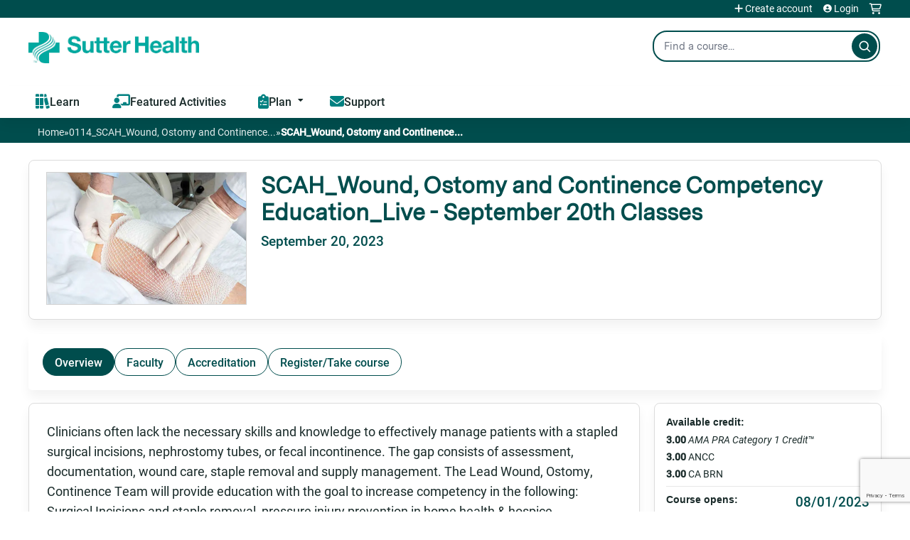

--- FILE ---
content_type: text/html; charset=utf-8
request_url: https://cpd.sutterhealth.org/content/scahwound-ostomy-and-continence-competency-educationlive-september-20th-classes
body_size: 11218
content:
<!DOCTYPE html>
<!--[if IEMobile 7]><html class="iem7"  lang="en" dir="ltr"><![endif]-->
<!--[if lte IE 6]><html class="lt-ie10 lt-ie9 lt-ie8 lt-ie7"  lang="en" dir="ltr"><![endif]-->
<!--[if (IE 7)&(!IEMobile)]><html class="lt-ie10 lt-ie9 lt-ie8"  lang="en" dir="ltr"><![endif]-->
<!--[if IE 8]><html class="lt-ie10 lt-ie9"  lang="en" dir="ltr"><![endif]-->
<!--[if IE 9]><html class="lt-ie10"  lang="en" dir="ltr"><![endif]-->
<!--[if (gte IE 10)|(gt IEMobile 7)]><!--><html  lang="en" dir="ltr" prefix="content: http://purl.org/rss/1.0/modules/content/ dc: http://purl.org/dc/terms/ foaf: http://xmlns.com/foaf/0.1/ og: http://ogp.me/ns# rdfs: http://www.w3.org/2000/01/rdf-schema# sioc: http://rdfs.org/sioc/ns# sioct: http://rdfs.org/sioc/types# skos: http://www.w3.org/2004/02/skos/core# xsd: http://www.w3.org/2001/XMLSchema#"><!--<![endif]-->

<head>
  <!--[if IE]><![endif]-->
<link rel="dns-prefetch" href="//netdna.bootstrapcdn.com" />
<link rel="preconnect" href="//netdna.bootstrapcdn.com" />
<link rel="dns-prefetch" href="//www.google.com" />
<link rel="preconnect" href="//www.google.com" />
<link rel="dns-prefetch" href="//kit.fontawesome.com" />
<link rel="preconnect" href="//kit.fontawesome.com" />
<meta charset="utf-8" />
<link rel="shortcut icon" href="https://ace.sutterhealth.org/sites/default/files/Screen_Shot_2024-01-11_at_4.06.45_PM.png" type="image/png" />
<script type="application/ld+json">{
    "@context": "https://schema.org",
    "@graph": [
        {
            "@type": "Course",
            "name": "SCAH_Wound, Ostomy and Continence Competency Education_Live - September 20th Classes",
            "description": "",
            "provider": {
                "@type": "Organization",
                "name": "Accredited Continuing Education (ACE)",
                "url": "https://ace.sutterhealth.org/",
                "logo": {
                    "@type": "ImageObject",
                    "url": "https://ace.sutterhealth.org/sites/default/files/Capture_0.PNG"
                }
            }
        },
        {
            "@type": "EducationEvent",
            "name": "SCAH_Wound, Ostomy and Continence Competency Education_Live - September 20th Classes",
            "image": {
                "@type": "ImageObject",
                "url": "https://ace.sutterhealth.org/sites/default/files/course/2023-07/wound%2C%20ostomy%2C%20continence%20pic.png"
            },
            "description": "",
            "startDate": "2023-09-20T09:00:00-07:00",
            "endDate": "2023-09-20T12:15:00-07:00",
            "location": {
                "@type": "Place",
                "name": "",
                "url": "",
                "address": {
                    "@type": "PostalAddress",
                    "streetAddress": "",
                    "addressLocality": "",
                    "addressRegion": "",
                    "postalCode": "",
                    "addressCountry": ""
                }
            },
            "url": "https://ace.sutterhealth.org/content/scahwound-ostomy-and-continence-competency-educationlive-september-20th-classes"
        }
    ]
}</script>
<meta name="generator" content="Drupal 7 (https://www.drupal.org)" />
<link rel="canonical" href="https://ace.sutterhealth.org/content/scahwound-ostomy-and-continence-competency-educationlive-september-20th-classes" />
<link rel="shortlink" href="https://ace.sutterhealth.org/node/1744" />
  <title>SCAH_Wound, Ostomy and Continence Competency Education_Live - September 20th Classes | Accredited Continuing Education (ACE)</title>

      <meta name="MobileOptimized" content="width">
    <meta name="HandheldFriendly" content="true">
    <meta name="viewport" content="width=device-width">
  
  <link type="text/css" rel="stylesheet" href="/sites/default/files/advagg_css/css__YZMmyCjxADNsxWJVyzxskiYBiPsGboww8DDJoAv1iVA__PqGVjSeXe3e-YM4xspxCavDlyydtEB28TRpZPTEwV5I__SSle0NRE9d9HGWHLfDYe3xEbnpv-_fviYBL1bs2WW2A.css" media="all" />
<link type="text/css" rel="stylesheet" href="/sites/default/files/advagg_css/css__Bqg1SDmp9CAe6XEIkqmrkRsGk0iHTZHCcB95hCAlYnY__pvxzJdEyVw_5TVP2BBc6RFQHZTlmfsgpKtyMTJgxw8o__SSle0NRE9d9HGWHLfDYe3xEbnpv-_fviYBL1bs2WW2A.css" media="screen" />
<link type="text/css" rel="stylesheet" href="/sites/default/files/advagg_css/css__ZxOw0TrWYDE1GSo_kgOnUtcAcOxnL8nk3ZUIUcq0Y2Q__Ich_yq3rLEXx213eOFBhjazlRsmIHeW3Cq5nZA_ovqE__SSle0NRE9d9HGWHLfDYe3xEbnpv-_fviYBL1bs2WW2A.css" media="all" />
<link type="text/css" rel="stylesheet" href="/sites/default/files/advagg_css/css__DJVWsB9CJVs_1IGdy-_cGuq4r6SVVaWbEnbS1U2p6y4__7g40UeM74r8hkrzDC6Hbb7RReIGNu-Jsb5XAbAPKIeA__SSle0NRE9d9HGWHLfDYe3xEbnpv-_fviYBL1bs2WW2A.css" media="all" />
<link type="text/css" rel="stylesheet" href="//netdna.bootstrapcdn.com/font-awesome/4.0.3/css/font-awesome.min.css" media="all" />
<link type="text/css" rel="stylesheet" href="/sites/default/files/advagg_css/css__RZsSfmnuWUTMVFocqAcol5fTP1cVMYrx17kNxqi9isA__pdpudZrSWa99WFW4sQgZjDs2zF5ebaYwUS27Eis1tSE__SSle0NRE9d9HGWHLfDYe3xEbnpv-_fviYBL1bs2WW2A.css" media="all" />
<link type="text/css" rel="stylesheet" href="/sites/default/files/advagg_css/css__kUnL4OodAMYrEhSdSWF-lcecsKa7uyllUhvzap_CdPE__b6_8Lb-4w8FeMRpNZ4N6kNAR5Yp3DMCRTR0HohGJ2p0__SSle0NRE9d9HGWHLfDYe3xEbnpv-_fviYBL1bs2WW2A.css" media="all" />
<link type="text/css" rel="stylesheet" href="/sites/default/files/advagg_css/css__DuLYUylDjxGy0e76t2itFhgUj9R9AeaiB5rFoM5Rc8c__uy-eSde8xPYWIYAFlTtXTOLavp_MT9JuX45TfVkSJyg__SSle0NRE9d9HGWHLfDYe3xEbnpv-_fviYBL1bs2WW2A.css" media="print" />
<link type="text/css" rel="stylesheet" href="/sites/default/files/cpn/global.css?t9hl1c" media="all" />
  <script src="/sites/default/files/advagg_js/js__AK-CL86gnIqwE9tzw-7GchyFRsasNF--XZ-i8xZPTig__rQaVI3heYo2BXUV133Ia4mgKj3R-xkDs52mhHfLT3rY__SSle0NRE9d9HGWHLfDYe3xEbnpv-_fviYBL1bs2WW2A.js"></script>
<script>jQuery.migrateMute=true;jQuery.migrateTrace=false;</script>
<script src="/sites/default/files/advagg_js/js__-kvGcXFGWOaU7VpBvvU02ZjXrh74aVMBI8zWEAJByXE__7UycUSDIuB6lhk7Uq-4cbRUz0B4-w8Ee93Q1v03yjyQ__SSle0NRE9d9HGWHLfDYe3xEbnpv-_fviYBL1bs2WW2A.js"></script>
<script src="/sites/default/files/advagg_js/js__v6Ydsa-oLVsCbWBUPEs_rmv-EgYK35mJXlwzszDg2io__NcbPgl6yce1cPkJcub1SVldKst10pVo0nN36XtkHZn8__SSle0NRE9d9HGWHLfDYe3xEbnpv-_fviYBL1bs2WW2A.js"></script>
<script src="https://www.google.com/recaptcha/api.js?render=6LdGl3EqAAAAAFb2MlESSqX7Dn5vjvymNeRq2_AS"></script>
<script src="/sites/default/files/advagg_js/js__YT6D1B_BKxvm6JCH_t9sZNI5L6yITa_DlU5QcSlOkAU__OXobH7d1IP1o3WABlniIrU_-pcJacVSIPUv9bpD-6pQ__SSle0NRE9d9HGWHLfDYe3xEbnpv-_fviYBL1bs2WW2A.js"></script>
<script src="/sites/default/files/advagg_js/js___IOQj-Wx55GK140vLV8SnfJEZP900Q3r-omuG_T0fGU__QQ4oaFsINwZgtr53f12g-sxsfVlTg6ryP4Vffo9BIw4__SSle0NRE9d9HGWHLfDYe3xEbnpv-_fviYBL1bs2WW2A.js"></script>
<script src="/sites/default/files/advagg_js/js__nhHpWRwPgrYUa84HJnD9Y0lCJtbAjeIoLlS7tBHoCvI__DJwLWMlS49dTsC0dG0UdzANeDXczo-8J3juZSLoBIko__SSle0NRE9d9HGWHLfDYe3xEbnpv-_fviYBL1bs2WW2A.js"></script>
<script src="https://kit.fontawesome.com/a38c5c05f8.js"></script>
<script src="/sites/default/files/advagg_js/js__ojHt7px9gbpPqW1TkCNovc7YdDfzRzsEPHJDZjUYPlY__3CsDcIQab0woVLVYoQURIALwLO1coWwx965YLvvXIJI__SSle0NRE9d9HGWHLfDYe3xEbnpv-_fviYBL1bs2WW2A.js"></script>
<script src="/sites/default/files/advagg_js/js__Hb4P6zBByLaIBZA0hfMrut0a2b-f-vAlXzMXjYdGQPQ__JUwkRQTcSkg_MiZ0I9sxHxpLfPlxAgrvizBOIyOJwxQ__SSle0NRE9d9HGWHLfDYe3xEbnpv-_fviYBL1bs2WW2A.js"></script>
<script>jQuery.extend(Drupal.settings,{"basePath":"\/","pathPrefix":"","setHasJsCookie":0,"ajaxPageState":{"theme":"ce_next","theme_token":"4C0srjVQGe6Vmd02wb1gdp_Yq6rAYwLJg7FINDlU-Bs","css":{"modules\/system\/system.base.css":1,"modules\/system\/system.menus.css":1,"modules\/system\/system.messages.css":1,"modules\/system\/system.theme.css":1,"sites\/all\/modules\/contrib\/tipsy\/stylesheets\/tipsy.css":1,"modules\/book\/book.css":1,"sites\/all\/modules\/contrib\/calendar\/css\/calendar_multiday.css":1,"sites\/all\/modules\/custom\/calendar_plus\/css\/calendar_plus.css":1,"modules\/comment\/comment.css":1,"sites\/all\/modules\/contrib\/date\/date_repeat_field\/date_repeat_field.css":1,"sites\/all\/modules\/features\/ethosce_admin\/ethosce-admin.css":1,"sites\/all\/modules\/features\/ethosce_bi\/ethosce_bi.css":1,"sites\/all\/modules\/features\/ethosce_faculty_management\/ethosce_faculty_management.css":1,"sites\/all\/modules\/features\/ethosce_warpwire\/ethosce_warpwire.css":1,"modules\/field\/theme\/field.css":1,"modules\/node\/node.css":1,"modules\/poll\/poll.css":1,"sites\/all\/modules\/contrib\/quiz\/quiz.css":1,"sites\/all\/modules\/contrib\/relation_add\/relation_add.css":1,"sites\/all\/modules\/contrib\/relation_add\/modules\/relation_add_block\/relation_add_block.css":1,"modules\/search\/search.css":1,"sites\/all\/modules\/contrib\/ubercart\/uc_order\/uc_order.css":1,"sites\/all\/modules\/contrib\/ubercart\/uc_product\/uc_product.css":1,"sites\/all\/modules\/contrib\/ubercart\/uc_store\/uc_store.css":1,"modules\/user\/user.css":1,"sites\/all\/modules\/contrib\/views\/css\/views.css":1,"sites\/all\/modules\/contrib\/media\/modules\/media_wysiwyg\/css\/media_wysiwyg.base.css":1,"sites\/all\/modules\/contrib\/ctools\/css\/ctools.css":1,"\/\/netdna.bootstrapcdn.com\/font-awesome\/4.0.3\/css\/font-awesome.min.css":1,"sites\/all\/modules\/contrib\/panels\/css\/panels.css":1,"sites\/all\/modules\/contrib\/pdm\/pdm.css":1,"sites\/all\/modules\/contrib\/views_tooltip\/views_tooltip.css":1,"sites\/all\/modules\/contrib\/print\/print_ui\/css\/print_ui.theme.css":1,"sites\/all\/libraries\/easy-responsive-tabs\/css\/easy-responsive-tabs.css":1,"sites\/all\/modules\/contrib\/date\/date_api\/date.css":1,"sites\/all\/modules\/contrib\/fivestar\/css\/fivestar.css":1,"sites\/all\/modules\/contrib\/navbar_extras\/modules\/navbar_shiny\/css\/navbar_shiny.css":1,"sites\/all\/libraries\/mmenu\/main\/src\/css\/jquery.mmenu.all.css":1,"sites\/all\/libraries\/mmenu\/icomoon\/icomoon.css":1,"sites\/all\/modules\/contrib\/mmenu\/themes\/mm-basic\/styles\/mm-basic.css":1,"sites\/all\/themes\/ethosce_base\/system.menus.css":1,"sites\/all\/themes\/ethosce_base\/css\/normalize.css":1,"sites\/all\/themes\/ethosce_base\/css\/wireframes.css":1,"sites\/all\/themes\/ethosce_base\/css\/layouts\/responsive-sidebars.css":1,"sites\/all\/themes\/ethosce_base\/css\/page-backgrounds.css":1,"sites\/all\/themes\/ethosce_base\/css\/tabs.css":1,"sites\/all\/themes\/ethosce_base\/css\/pages.css":1,"sites\/all\/themes\/ethosce_base\/css\/blocks.css":1,"sites\/all\/themes\/ethosce_base\/css\/navigation.css":1,"sites\/all\/themes\/ethosce_base\/css\/views-styles.css":1,"sites\/all\/themes\/ethosce_base\/css\/nodes.css":1,"sites\/all\/themes\/ethosce_base\/css\/comments.css":1,"sites\/all\/themes\/ethosce_base\/css\/forms.css":1,"sites\/all\/themes\/ethosce_base\/css\/fields.css":1,"sites\/all\/themes\/ethosce_base\/css\/print.css":1,"sites\/all\/themes\/ce\/css\/ce.css":1,"sites\/all\/themes\/ce\/css\/ce-media-queries.css":1,"sites\/all\/themes\/ce_next\/css\/main.css":1,"sites\/all\/themes\/ce_next\/css\/colors.css":1,"sites\/all\/themes\/ce_next\/css\/media-queries.css":1,"sites\/all\/themes\/ce\/css\/ce-print.css":1,"cpn_global":1},"js":{"sites\/all\/modules\/contrib\/recaptcha_v3\/js\/recaptcha_v3.js":1,"sites\/all\/modules\/contrib\/jquery_update\/replace\/jquery\/1.12\/jquery.min.js":1,"sites\/all\/modules\/contrib\/jquery_update\/replace\/jquery-migrate\/1\/jquery-migrate.min.js":1,"misc\/jquery-extend-3.4.0.js":1,"misc\/jquery-html-prefilter-3.5.0-backport.js":1,"misc\/jquery.once.js":1,"misc\/drupal.js":1,"sites\/all\/modules\/contrib\/tipsy\/javascripts\/jquery.tipsy.js":1,"sites\/all\/modules\/contrib\/tipsy\/javascripts\/tipsy.js":1,"sites\/all\/modules\/contrib\/jquery_update\/replace\/ui\/external\/jquery.cookie.js":1,"https:\/\/www.google.com\/recaptcha\/api.js?render=6LdGl3EqAAAAAFb2MlESSqX7Dn5vjvymNeRq2_AS":1,"misc\/form-single-submit.js":1,"sites\/all\/modules\/custom\/calendar_plus\/js\/jquery.equalheights.js":1,"sites\/all\/modules\/features\/ethosce_admin\/ethosce-admin.js":1,"sites\/all\/modules\/features\/ethosce_bi\/ethosce_bi.js":1,"sites\/all\/modules\/features\/ethosce_faculty_management\/ethosce_faculty_management.js":1,"sites\/all\/modules\/features\/ethosce_site\/ethosce_site.js":1,"sites\/all\/modules\/features\/ethosce_slideshow\/js\/ethosce_slideshow.js":1,"sites\/all\/modules\/custom\/upload_progress\/js\/upload_progress.js":1,"sites\/all\/modules\/contrib\/pdm\/pdm.js":1,"sites\/all\/modules\/features\/ethosce_courses\/js\/vertical_steps.js":1,"sites\/all\/libraries\/easy-responsive-tabs\/js\/easyResponsiveTabs.js":1,"sites\/all\/modules\/contrib\/field_group\/field_group.js":1,"sites\/all\/modules\/contrib\/fivestar\/js\/fivestar.js":1,"sites\/all\/modules\/contrib\/field_group_easy_responsive_tabs\/js\/field_group_easy_responsive_tabs.js":1,"https:\/\/kit.fontawesome.com\/a38c5c05f8.js":1,"sites\/all\/modules\/contrib\/captcha\/captcha.js":1,"sites\/all\/modules\/contrib\/mmenu\/js\/mmenu.js":1,"sites\/all\/libraries\/mmenu\/hammer\/hammer.js":1,"sites\/all\/libraries\/mmenu\/jquery.hammer\/jquery.hammer.js":1,"sites\/all\/libraries\/mmenu\/main\/src\/js\/jquery.mmenu.min.all.js":1,"sites\/all\/themes\/ce\/js\/ce.js":1}},"uid":0,"warpwire":{"warpwire_url":"https:\/\/0a311ef825d7.warpwire.com\/","warpwire_module_path":"sites\/all\/modules\/custom\/warpwire","warpwire_share_default":1,"warpwire_title_default":1,"warpwire_autoplay_default":0,"warpwire_cc_load_policy_default":0,"warpwire_secure_portal_default":1},"tipsy":{"custom_selectors":[{"selector":".tipsy","options":{"fade":1,"gravity":"w","delayIn":0,"delayOut":0,"trigger":"hover","opacity":"0.8","offset":0,"html":0,"tooltip_content":{"source":"attribute","selector":"title"}}},{"selector":".views-tooltip","options":{"fade":1,"gravity":"autoNS","delayIn":0,"delayOut":0,"trigger":"hover","opacity":"0.8","offset":0,"html":1,"tooltip_content":{"source":"attribute","selector":"tooltip-content"}}}]},"mmenu":{"mmenu_left":{"enabled":"1","title":"Left menu","name":"mmenu_left","blocks":[{"module_delta":"ethosce_search|ethosce_search","menu_parameters":{"min_depth":"1"},"title":"\u003Cnone\u003E","collapsed":"0","wrap":"1","module":"ethosce_search","delta":"ethosce_search"},{"module_delta":"system|main-menu","menu_parameters":{"min_depth":"1"},"title":"\u003Cnone\u003E","collapsed":"0","wrap":"1","module":"system","delta":"main-menu"},{"module_delta":"local_tasks_blocks|menu_local_tasks","menu_parameters":{"min_depth":"1"},"title":"\u003Cnone\u003E","collapsed":"0","wrap":"1","module":"local_tasks_blocks","delta":"menu_local_tasks"}],"options":{"classes":"mm-basic","effects":[],"slidingSubmenus":true,"clickOpen":{"open":true,"selector":"#ethosce-mmenu-toggle"},"counters":{"add":true,"update":true},"dragOpen":{"open":true,"pageNode":"body","threshold":100,"maxStartPos":50},"footer":{"add":false,"content":"","title":"Copyright \u00a92017","update":true},"header":{"add":false,"content":"","title":"Site-Install","update":true},"labels":{"collapse":false},"offCanvas":{"enabled":true,"modal":false,"moveBackground":true,"position":"left","zposition":"front"},"searchfield":{"add":false,"addTo":"menu","search":false,"placeholder":"Search","noResults":"No results found.","showLinksOnly":true}},"configurations":{"clone":false,"preventTabbing":false,"panelNodetype":"div, ul, ol","transitionDuration":400,"classNames":{"label":"Label","panel":"Panel","selected":"Selected","buttonbars":{"buttonbar":"anchors"},"counters":{"counter":"Counter"},"fixedElements":{"fixedTop":"FixedTop","fixedBottom":"FixedBottom"},"footer":{"panelFooter":"Footer"},"header":{"panelHeader":"Header","panelNext":"Next","panelPrev":"Prev"},"labels":{"collapsed":"Collapsed"},"toggles":{"toggle":"Toggle","check":"Check"}},"dragOpen":{"width":{"perc":0.8,"min":140,"max":440},"height":{"perc":0.8,"min":140,"max":880}},"offCanvas":{"menuInjectMethod":"prepend","menuWrapperSelector":"body","pageNodetype":"div","pageSelector":"body \u003E div"}},"custom":[],"position":"left"}},"currentPath":"node\/1744","currentPathIsAdmin":false,"urlIsAjaxTrusted":{"\/search":true},"field_group_easy_responsive_tabs":[{"identifier":"group-tabs-node-course-default","type":"default","width":"auto","fit":true,"closed":false,"tabidentify":"course-htabs","activetab_bg":"#B5AC5F","inactive_bg":"#E0D78C","active_border_color":"#9C905C","active_content_border_color":"#9C905C"}],"field_group":{"field_group_easy_responsive_tabs_nav_item":"full","div":"full","fieldset":"full","field_group_easy_responsive_tabs_nav":"full"}});</script>
      <!--[if lt IE 9]>
    <script src="/sites/all/themes/zen/js/html5-respond.js"></script>
    <![endif]-->
  </head>
<body class="html not-front not-logged-in no-sidebars page-node page-node- page-node-1744 node-type-course uc-product-node section-content title-length-medium title-length-84 not-homepage  no-tabs is-course-image  course-1744 course-live no-course-sidebar no-search-sidebar no-og-context no-uc-cart not-admin-theme user-non-sso" >
  <div id="wrapper">
    <div id="page-wrapper">
              <p id="skip-link">
          <a href="#main-content" class="element-invisible element-focusable">Jump to content</a>
        </p>
                  
<div id="header-wrapper">
  <header id="header">
    <div id="header-inner" class="clearfix">
              <a href="/" title="Home" rel="home" id="logo"><img src="https://ace.sutterhealth.org/sites/default/files/SH_2024_CMYK_TM.jpg" alt="Home" /></a>
      
              <div id="name-and-slogan">
                      <h1 id="site-name">
              <a href="/" title="Home" rel="home"><span>Accredited Continuing Education (ACE)</span></a>
            </h1>
          
                  </div><!-- /#name-and-slogan -->
            <div id="header-right">
          <div class="header__region region region-header">
    <div id="block-ethosce-search-ethosce-search" class="block block-ethosce-search first odd">

    
  <div class="content">
    <form action="/search" method="post" id="ethosce-search-form" accept-charset="UTF-8"><div><div class="container-inline form-wrapper" id="edit-ethosce-search"><div class="form-item form-type-textfield form-item-text">
  <div class="field-label"><label  class="element-invisible" for="edit-text">Search</label> </div>
 <input placeholder="Find a course..." type="text" id="edit-text" name="text" value="" size="20" maxlength="128" class="form-text" />
</div>
<div class="captcha"><input type="hidden" name="captcha_sid" value="3561394" />
<input type="hidden" name="captcha_token" value="b19dd6bc24438db7c74cd9db8670191d" />
<input data-recaptcha-v3-action="Default" data-recaptcha-v3-sitekey="6LdGl3EqAAAAAFb2MlESSqX7Dn5vjvymNeRq2_AS" class="recaptcha-v3-token" type="hidden" name="recaptcha_v3_token" value="" />
<input type="hidden" name="captcha_response" value="Google recaptcha v3" />
</div><input type="submit" id="edit-submit" name="op" value="Search" class="form-submit" /></div><input type="hidden" name="form_build_id" value="form-0F2kz737ZDvhHsnecjdjIp8pNgrzqvL3vLvYtZxH9mQ" />
<input type="hidden" name="form_id" value="ethosce_search_form" />
</div></form>  </div>
</div>
<div id="block-block-1" class="block block-block even">

    
  <div class="content">
    <script src="https://kit.fontawesome.com/a9a339368e.js" crossorigin="anonymous"></script>  </div>
</div>
<div id="ethosce-user-links-wrapper" class="clearfix">
  <div id="ethosce-mmenu-toggle">Open menu</div>  <div id="uc-cart-link"><a href="/user/login?destination=node/1744" class="no-items" data-count="0"><span>Cart</span></a></div>  <div id="block-system-user-menu" class="block block-system block-menu odd" role="navigation">
    <div class="content">
      <ul class="menu"><li class="menu__item is-leaf first leaf"><a href="/user/register?destination=node/1744" title="" class="menu__link">Create account</a></li>
<li class="menu__item is-leaf last leaf"><a href="/user/login?destination=node/1744" class="menu__link">Login</a></li>
</ul>    </div>
  </div>
  </div>
<div id="block-service-links-service-links" class="block block-service-links last even">

    <h3 class="block__title block-title">Bookmark/Search this post</h3>
  
  <div class="content">
    <div class="service-links"><div class="item-list"><ul><li class="first"><a href="https://www.facebook.com/sharer.php?u=https%3A//ace.sutterhealth.org/node/1744&amp;t=SCAH_Wound%2C%20Ostomy%20and%20Continence%20Competency%20Education_Live%20-%20September%2020th%20Classes" title="Share on Facebook" class="service-links-facebook" rel="nofollow" target="_blank"><img typeof="foaf:Image" src="https://ace.sutterhealth.org/sites/all/themes/ce/css/images/facebook.png" alt="Facebook logo" /> Facebook</a></li>
<li><a href="https://x.com/intent/post?url=https%3A//ace.sutterhealth.org/node/1744&amp;text=SCAH_Wound%2C%20Ostomy%20and%20Continence%20Competency%20Education_Live%20-%20September%2020th%20Classes" title="Share this on X" class="service-links-twitter" rel="nofollow" target="_blank"><img typeof="foaf:Image" src="https://ace.sutterhealth.org/sites/all/themes/ce/css/images/twitter.png" alt="X logo" /> X</a></li>
<li><a href="https://www.linkedin.com/shareArticle?mini=true&amp;url=https%3A//ace.sutterhealth.org/node/1744&amp;title=SCAH_Wound%2C%20Ostomy%20and%20Continence%20Competency%20Education_Live%20-%20September%2020th%20Classes&amp;summary=&amp;source=Accredited%20Continuing%20Education%20%28ACE%29" title="Publish this post to LinkedIn" class="service-links-linkedin" rel="nofollow" target="_blank"><img typeof="foaf:Image" src="https://ace.sutterhealth.org/sites/all/themes/ce/css/images/linkedin.png" alt="LinkedIn logo" /> LinkedIn</a></li>
<li class="last"><a href="https://ace.sutterhealth.org/forward?path=node/1744" title="Send to a friend" class="service-links-forward" rel="nofollow" target="_blank"><img typeof="foaf:Image" src="https://ace.sutterhealth.org/sites/all/themes/ce/css/images/forward.png" alt="Forward logo" /> Forward</a></li>
</ul></div></div>  </div>
</div>
  </div>
      </div>
    </div><!--/#header-inner-->
  </header>

  <div id="navigation-outer">
    <div id="navigation">
      <div id="topnav-inner">
                  <nav id="main-menu">
            <ul class="menu"><li class="menu__item is-leaf first leaf"><a href="/content/learn" class="menu__link">Learn</a></li>
<li class="menu__item is-leaf leaf"><a href="https://ace.sutterhealth.org/content/featured-activities" title="" class="menu__link">Featured Activities</a></li>
<li class="menu__item is-expanded expanded"><a href="https://app.smartsheet.com/b/form/8360c2b3eda34a25a003afa7683aaf94" title="" class="menu__link">Plan</a><ul class="menu"><li class="menu__item is-leaf first leaf"><a href="https://app.smartsheet.com/b/form/8360c2b3eda34a25a003afa7683aaf94" title="" class="menu__link">Request a Consultation</a></li>
<li class="menu__item is-leaf leaf"><a href="/content/education-planning-toolkit-0" class="menu__link">Education Planning Toolkit</a></li>
<li class="menu__item is-leaf last leaf"><a href="/content/planner-faqs-0" class="menu__link">Planner FAQS</a></li>
</ul></li>
<li class="menu__item is-expanded expanded"><a href="/content/about-ace" class="menu__link">About</a><ul class="menu"><li class="menu__item is-leaf first leaf"><a href="/content/about-ace" title="" class="menu__link">About ACE</a></li>
<li class="menu__item is-leaf last leaf"><a href="/content/accreditation-benefits-partnering-ace" class="menu__link">Accreditation &amp; Benefits of Partnering with ACE</a></li>
</ul></li>
<li class="menu__item is-leaf last leaf"><a href="/contact-us" class="menu__link">Support</a></li>
</ul>          </nav>
        
      </div><!--/#topnav-inner-->
    </div><!-- /#navigation -->

          <div id="crumbs">
        <div id="crumbs-inner" class="clearfix">
          <div id="breadcrumb-container">
            <h2 class="element-invisible">You are here</h2><div class="breadcrumb"><a href="/">Home</a> » <a href="/content/0114scahwound-ostomy-and-continence-competency-educationlive">0114_SCAH_Wound, Ostomy and Continence...</a> » <a href="/content/scahwound-ostomy-and-continence-competency-educationlive-september-20th-classes" class="active">SCAH_Wound, Ostomy and Continence...</a></div>          </div>
        </div>
      </div>
      </div><!-- /#navigation-outer -->


      <div id="title-container">
      <div id="title-container-inner" class="clearfix">
                                  <h1 class="title" id="page-title">SCAH_Wound, Ostomy and Continence Competency Education_Live - September 20th Classes</h1>
                      </div>
    </div>
  
</div><!--/#header-wrapper-->

<div id="page">
  <div id="main-wrapper">
    <div id="main">
      
            <div id="content" class="column" role="main">
                        <a id="main-content"></a>
                <div id="content-area">
                                        


<div  about="/content/scahwound-ostomy-and-continence-competency-educationlive-september-20th-classes" typeof="sioc:Item foaf:Document" class="ds-1col node node-course view-mode-full clearfix">

  
  <div class="group-header field-group-div clearfix"><div class="group-header-inner field-group-div"><div class="field field-name-field-course-image field-type-image field-label-hidden"><div class="field-items"><div class="field-item even"><img typeof="foaf:Image" src="https://ace.sutterhealth.org/sites/default/files/styles/course_image/public/course/2023-07/wound%2C%20ostomy%2C%20continence%20pic.png?itok=fH1u234S" width="280" height="185" alt="A bandage being placed on a wound" /></div></div></div><div class="group-course-header-right field-group-div"><div class="field field-name-title field-type-ds field-label-hidden"><div class="field-items"><div class="field-item even" property="dc:title"><h1>SCAH_Wound, Ostomy and Continence Competency Education_Live - September 20th Classes</h1></div></div></div><div class="group-location-date field-group-div"><div class="field field-name-field-course-event-date field-type-date field-label-hidden"><div class="field-items"><div class="field-item even"><span class="date-display-single" property="dc:date" datatype="xsd:dateTime" content="2023-09-20T09:00:00-07:00">September 20, 2023</span></div></div></div></div></div></div></div>
  <div class="group-tabs field-group-htabs clearfix field-group-easy-responsive-tabs-nav-wrapper">
    <div id="group-tabs-node-course-default">
      <ul class="resp-tabs-list group-tabs field-group-htabs clearfix course-htabs">
                            <li><a href="/" class="required-fields group-overview field-group-htab resp-tab tab-1" data-index="1">Overview</a></li>
                            <li><a href="/" class="required-fields group-faculty field-group-htab resp-tab tab-2" data-index="2">Faculty</a></li>
                            <li><a href="/" class="required-fields group-accreditation field-group-htab resp-tab tab-3" data-index="3">Accreditation</a></li>
                            <li><a href="/" class="required-fields group-register field-group-htab resp-tab tab-4" data-index="4">Register/Take course</a></li>
              </ul>

      <div class="resp-tabs-container group-tabs field-group-htabs clearfix course-htabs">
                  <div class="required-fields group-overview field-group-htab"><div class="group-cols-container field-group-div"><div class="group-left field-group-div left"><div class="field field-name-field-course-summary field-type-text-with-summary field-label-hidden"><div class="field-items"><div class="field-item even"><p>Clinicians often lack the necessary skills and knowledge to effectively manage patients with a stapled surgical incisions, nephrostomy tubes, or fecal incontinence. The gap consists of assessment, documentation, wound care, staple removal and supply management. The Lead Wound, Ostomy, Continence Team will provide education with the goal to increase competency in the following: Surgical Incisions and staple removal, pressure injury prevention in home health &amp; hospice, nephrostomy and other tube and site care, and skin care for patients with fecal Incontinence.</p></div></div></div><div class="group-target-audience field-group-div"><h2><span>Target Audience</span></h2><div class="field field-name-field-target-audience field-type-text-long field-label-hidden"><div class="field-items"><div class="field-item even"><p>Nurse Practitioner (NP)</p><p>Nurse, Registered (RN)</p><p>Physicians (MD or DO)</p></div></div></div></div><div class="group-learning-objectives field-group-div"><h2><span>Learning Objectives</span></h2><div class="field field-name-field-learning-objectives field-type-text-long field-label-hidden"><div class="field-items"><div class="field-item even"><p><strong>After completion of this session, learners should be able to:</strong></p><p>1. Demonstrate care using evidence based practice and patient centered care for those individuals with staples surgical wounds.</p><p>2. Utilize appropriate supply management for surgical incisions.</p><p>3. Demonstrate a comprehensive understanding of social determinants and implicit bias related to pressure injury prevention.</p><p>4. Apply new recommendations and techniques for assessing and preventing pressure injuries in patients with darker skin tones.</p><p>5. Effectively address frequently asked questions regarding the ordering process and qualifications for DME.</p><p>6. Analyze and utilize the attributes of the Braden Risk Assessment Tool to accurately assess pressure injury risks in patients.</p><p>7. Demonstrate competency in providing effective site care for nephrostomy, biliary, and wound drainage tubes, ensuring proper aseptic techniques, and appropriate dressing changes.</p><p>8. Recognize and promptly address skin complications related to the presence of tubes, including identifying signs of infection, skin breakdown, and irritation, and implementing appropriate interventions and wound care strategies.</p><p>9. Effectively manage and address potential complications associated with nephrostomy, biliary, and wound drainage tubes, such as blockages, dislodgement, and leakage, by employing appropriate troubleshooting techniques and interventions.</p><p>10. Summarize the physiological aspects, common causes, and symptoms of fecal incontinence, as well as its impact on patients' physical and psychosocial well-being.</p><p>11. Describe various management techniques to prevent complications associated with fecal incontinence.</p><p>12. Summarize steps in using, maintaining, and troubleshooting bowel management systems as well as in instructing patients and caregivers on its use.</p><p>13. Develop and implement individualized education plans for patients and caregivers, addressing the specifics of fecal incontinence and its management. They should be able to provide compassionate care and support for patients and caregivers, helping them cope with the emotional aspects of the condition.</p></div></div></div></div></div><div class="group-right field-group-div right"><fieldset class="group-course-summary field-group-div form-wrapper"><legend><span class="fieldset-legend">Course summary</span></legend><div class="fieldset-wrapper"><div class="field field-name-credit field-type-ds field-label-above"><div class="field-label">Available credit:&nbsp;</div><div class="field-items"><div class="field-item even"><div class="item-list"><ul class="course-credit-list"><li class="course-credit-ama first"><span class="course-credit-amount">3.00</span> <span class="course-credit-title"><em>AMA PRA Category 1 Credit</em>&trade;</span><div class="course-credit-description"><p><strong>Physician Credit&nbsp;</strong></p><p>Sutter Health designates this Live activity for a maximum of 3.00 <em>AMA PRA Category 1 Credit</em>&trade; for physicians. Physicians should claim only the credit commensurate with the extent of their participation in the activity.</p><p>&nbsp;</p></div></li>
<li class="course-credit-ancc"><span class="course-credit-amount">3.00</span> <span class="course-credit-title">ANCC</span><div class="course-credit-description"><p><strong>Nursing Credit - American Nurses Credentialing Center (ANCC)&nbsp;</strong></p><p>Sutter Health designates this Live activity for a maximum of<em> 3.00 ANCC contact hour(s). Nurses should claim only the credit commensurate with the extent of their participation in the activity.</em></p><p>&nbsp;</p></div></li>
<li class="course-credit-ca-brn last"><span class="course-credit-amount">3.00</span> <span class="course-credit-title">CA BRN</span><div class="course-credit-description"><p><strong>Nursing Credit - California Board of Registered Nursing (CA BRN)</strong><br />This activity is approved for 3.00 contact hour(s) by Sutter Health, which is an approved provider by the California Board of Registered Nursing. (Provider Number 17182). Nurses should claim only the credit commensurate with the extent of their participation in the activity.</p></div></li>
</ul></div></div></div></div><div class="field field-name-course-opens field-type-ds field-label-inline clearfix"><div class="field-label">Course opens:&nbsp;</div><div class="field-items"><div class="field-item even"><div class="field field-name-field-course-date field-type-date field-label-hidden"><div class="field-items"><div class="field-item even"><span class="date-display-single" property="dc:date" datatype="xsd:dateTime" content="2023-08-01T07:45:00-07:00">08/01/2023</span></div></div></div></div></div></div><div class="field field-name-course-expires field-type-ds field-label-inline clearfix"><div class="field-label">Course expires:&nbsp;</div><div class="field-items"><div class="field-item even"><div class="field field-name-field-course-date field-type-date field-label-hidden"><div class="field-items"><div class="field-item even"><span class="date-display-single" property="dc:date" datatype="xsd:dateTime" content="2023-08-01T07:45:00-07:00">08/01/2024</span></div></div></div></div></div></div><div class="field field-name-event-starts field-type-ds field-label-inline clearfix"><div class="field-label">Event starts:&nbsp;</div><div class="field-items"><div class="field-item even"><div class="field field-name-field-course-event-date field-type-date field-label-hidden"><div class="field-items"><div class="field-item even"><span class="date-display-single" property="dc:date" datatype="xsd:dateTime" content="2023-09-20T09:00:00-07:00">09/20/2023 - 9:00am PDT</span></div></div></div></div></div></div><div class="field field-name-event-ends field-type-ds field-label-inline clearfix"><div class="field-label">Event ends:&nbsp;</div><div class="field-items"><div class="field-item even"><div class="field field-name-field-course-event-date field-type-date field-label-hidden"><div class="field-items"><div class="field-item even"><span class="date-display-single" property="dc:date" datatype="xsd:dateTime" content="2023-09-20T09:00:00-07:00">09/20/2023 - 12:15pm PDT</span></div></div></div></div></div></div><div class="field field-name-parent-activity-set field-type-ds field-label-above"><div class="field-label">Part of:&nbsp;</div><div class="field-items"><div class="field-item even"><a href="/content/0114scahwound-ostomy-and-continence-competency-educationlive">0114_SCAH_Wound, Ostomy and Continence Competency Education_Live</a></div></div></div><div class="field field-name-add-to-calendar field-type-ds field-label-inline clearfix"><div class="field-label">Add to calendar:&nbsp;</div><div class="field-items"><div class="field-item even"><div class="item-list"><ul><li class="cal-link google first"><a href="https://www.google.com/calendar/event?action=TEMPLATE&amp;text=SCAH_Wound%2C%20Ostomy%20and%20Continence%20Competency%20Education_Live%20-%20September%2020th%20Classes&amp;dates=20230920T160000Z/20230920T191500Z&amp;sprop=website%3Acpd.sutterhealth.org&amp;location=&amp;details=Clinicians%20often%20lack%20the%20necessary%20skills%20and%20knowledge%20to%20effectively%20manage%20patients%20with%20a%20stapled%20surgical%20incisions%2C%20nephrostomy%20tubes%2C%20or%20fecal%20incontinence.%20The%20gap%20consists%20of%20assessment%2C%20documentation%2C%20wound%20care%2C%20staple%20removal%20and%20supply%20management.%20The%20Lead%20Wound%2C%20Ostomy%2C%20Continence%20Team%20will%20provide%20education%20with%20the%20goal%20to%20increase%20competency%20in%20the%20following%3A%20Surgical...&amp;website=https%3A//ace.sutterhealth.org/content/scahwound-ostomy-and-continence-competency-educationlive-september-20th-classes" title="Google calendar" target="_blank">Add to google calendar</a></li>
<li class="cal-link yahoo"><a href="http://calendar.yahoo.com/?v=60&amp;TITLE=SCAH_Wound%2C%20Ostomy%20and%20Continence%20Competency%20Education_Live%20-%20September%2020th%20Classes&amp;ST=20230920T090000&amp;DUR=0315&amp;URL=cpd.sutterhealth.org&amp;in_loc=" title="Yahoo calendar" target="_blank">Add to yahoo calendar</a></li>
<li class="cal-link ical"><a href="/node/1744/addtocal.ics" title="iCal" target="_blank">Add to iCalendar</a></li>
<li class="cal-link outlook last"><a href="/node/1744/addtocal.ics" title="Outlook" target="_blank">Add to Outlook</a></li>
</ul></div></div></div></div><div class="field field-name-field-course-rating field-type-fivestar field-label-inline clearfix"><div class="field-label">Rating:&nbsp;</div><div class="field-items"><div class="field-item even"><div class="clearfix fivestar-average-stars"><div class="fivestar-static-item"><div class="form-item form-type-item">
<div class="description" id=""><div class="fivestar-summary fivestar-summary-"></div></div>
 <div class="fivestar-default"><div class="fivestar-widget-static fivestar-widget-static-vote fivestar-widget-static-5 clearfix"><div class="star star-1 star-odd star-first"><span class="off">0</span></div><div class="star star-2 star-even"><span class="off"></span></div><div class="star star-3 star-odd"><span class="off"></span></div><div class="star star-4 star-even"><span class="off"></span></div><div class="star star-5 star-odd star-last"><span class="off"></span></div></div></div>
</div>
</div></div></div></div></div></div></fieldset>
</div></div></div>
                  <div class="required-fields group-faculty field-group-htab"><div class="field field-name-field-faculty-credentials field-type-text-long field-label-hidden"><div class="field-items"><div class="field-item even"><h2>Disclosure of Financial or In-Kind Commercial Support &amp; Conflict of Interest</h2><p>No one involved in the planning or presentation of this educational activity have any relevant financial relationship(s) to disclose with ineligible companies whose primary business is producing, marketing, selling, re-selling, or distributing healthcare products used by or on patients. No financial or in-kind commercial support was received to produce or promote this educational activity.   </p><p>– Provider Designee/Verification:  Kerri Maya, PhD(c), MSL, RN, NPD-BC</p></div></div></div></div>
                  <div class="required-fields group-accreditation field-group-htab"><div class="field field-name-field-accreditation field-type-text-with-summary field-label-hidden"><div class="field-items"><div class="field-item even"><h2><strong>Accreditation</strong></h2><p><img alt="" data-delta="1" height="206" src="https://cpd.sutterhealth.org/sites/default/files/media/2023-05/Jointly_Accredited_Provider.jpg" width="300" /></p><p data-renderer-start-pos="999">In support of improving patient care, Sutter Health, is jointly accredited by the Accreditation Council for Continuing Medical Education (ACCME), the Accreditation Council for Pharmacy Education (ACPE), the American Nurses Credentialing Center (ANCC), and the Association of Social Work Boards (ASWB) to provide continuing education for the healthcare team.</p><p data-renderer-start-pos="999"> </p><h2><strong>Credit Designation Statement</strong></h2><p>Sutter Health designates this LIVE activity for a maximum of 3.00 <em>AMA PRA Category 1 Credits™<strong> </strong> </em>for physicians and 3.00 continuing professional development contact hours for nurses. Learners should claim only the credit commensurate with the extent of their participation in the activity.</p><p><u>Note to Other Disciplines</u>: <em>AMA PRA Category 1 Credits™<strong> </strong></em>Continuing Medical Education is acceptable for meeting the continuing education requirements for Pharmacists, Physician Assistants, Psychologists, Registered Nurses, and Respiratory Care Practitioners. For other disciplines, please check with the regulatory board for your discipline to confirm what type of credits meet the continuing education requirements. Continuing education hours for nurses accredited by ANCC, via Joint Accreditation.</p><p> </p><h2><strong>Attendance &amp; Credit Claiming</strong></h2><p data-renderer-start-pos="1313">Text the 6-letter attendance verification code to <strong>(916) 866-7913</strong> to claim credit.</p></div></div></div><div class="group-available-credit field-group-div"><h2><span>Available Credit</span></h2><div class="item-list"><ul class="course-credit-list"><li class="course-credit-ama first"><span class="course-credit-amount">3.00</span> <span class="course-credit-title"><em>AMA PRA Category 1 Credit</em>&trade;</span><div class="course-credit-description"><p><strong>Physician Credit&nbsp;</strong></p><p>Sutter Health designates this Live activity for a maximum of 3.00 <em>AMA PRA Category 1 Credit</em>&trade; for physicians. Physicians should claim only the credit commensurate with the extent of their participation in the activity.</p><p>&nbsp;</p></div></li>
<li class="course-credit-ancc"><span class="course-credit-amount">3.00</span> <span class="course-credit-title">ANCC</span><div class="course-credit-description"><p><strong>Nursing Credit - American Nurses Credentialing Center (ANCC)&nbsp;</strong></p><p>Sutter Health designates this Live activity for a maximum of<em> 3.00 ANCC contact hour(s). Nurses should claim only the credit commensurate with the extent of their participation in the activity.</em></p><p>&nbsp;</p></div></li>
<li class="course-credit-ca-brn last"><span class="course-credit-amount">3.00</span> <span class="course-credit-title">CA BRN</span><div class="course-credit-description"><p><strong>Nursing Credit - California Board of Registered Nursing (CA BRN)</strong><br />This activity is approved for 3.00 contact hour(s) by Sutter Health, which is an approved provider by the California Board of Registered Nursing. (Provider Number 17182). Nurses should claim only the credit commensurate with the extent of their participation in the activity.</p></div></li>
</ul></div></div></div>
                  <div class="required-fields group-register field-group-htab"><div class="add-to-cart"></div><div class="field field-name-course-blockers-short field-type-ds field-label-hidden"><div class="field-items"><div class="field-item even"><div class="course-restriction-short"><div class="course-noanon"><div class="msg">Please <a href="/user/login?destination=node/1744">login</a> or <a href="/user/register?destination=node/1744">register</a> to take this course.</div></div></div></div></div></div><div class="field field-name-field-registration-instructions field-type-text-with-summary field-label-hidden"><div class="field-items"><div class="field-item even"><h2> </h2><table style="border-collapse:collapse; border-spacing:0px; width:256px; border-spacing: 0px;"><tbody><tr></tr></tbody></table></div></div></div><div class="group-prerequisites field-group-div"><h2><span>Prerequisites</span></h2><div class="field field-name-field-enrollment-requirements field-type-entityreference field-label-above"><div class="field-label">Required courses:&nbsp;</div><div class="field-items"><div class="field-item even"><a href="/content/0114scahwound-ostomy-and-continence-competency-educationlive">0114_SCAH_Wound, Ostomy and Continence Competency Education_Live</a></div></div></div></div></div>
              </div>
    </div>

    <div class="clear clearfix"></div>
  </div>
</div>

                  </div>
              </div><!-- /#content -->

      
                </div><!-- /#main -->
  </div><!-- /#main-wrapper -->

</div><!-- /#page -->

<footer id="footer">
  <div id="footer-inner" class="clearfix">
    <h3 style="font-weight:700; text-align:center">Need Help?<br /> </h3><div class="buttons-container"><a class="submit btn secondarybutton dark" href="https://sh.hosted.cloud.ethosce.com/content/faqs-all-roles">FAQ</a> <a class="submit btn secondarybutton dark" href="https://sh.hosted.cloud.ethosce.com/content/about">About</a> <a class="submit btn secondarybutton dark" href="https://sh.hosted.cloud.ethosce.com/contact-us">Contact Us</a></div><p style="font-weight:400; text-align:center"> </p><p style="font-size:10px; text-align:center">© 2026 Sutter Health. All Rights Reserved. Sutter Health is a registered trademark of Sutter Health ®, Reg. U.S. Patent &amp; Trademark office.</p>    <a id="ethosce-footer-callout" href="https://www.ethosce.com">Powered by the EthosCE Learning Management System, a continuing education LMS.</a>
  </div>
</footer>



    </div>
      <div class="region region-page-bottom">
    
<nav id="mmenu_left" class="mmenu-nav clearfix">
  <ul>
                                    <li class="mmenu-block-wrap"><span><div id="block-ethosce-search-ethosce-search--2" class="block block-ethosce-search first odd">

    
  <div class="content">
    <form action="/search" method="post" id="ethosce-search-form--3" accept-charset="UTF-8"><div><div class="container-inline form-wrapper" id="edit-ethosce-search--3"><div class="form-item form-type-textfield form-item-text">
  <div class="field-label"><label  class="element-invisible" for="edit-text--3">Search</label> </div>
 <input placeholder="Find a course..." type="text" id="edit-text--3" name="text" value="" size="20" maxlength="128" class="form-text" />
</div>
<div class="captcha"><input type="hidden" name="captcha_sid" value="3561396" />
<input type="hidden" name="captcha_token" value="17e5e7e5cc7d7ed2dd6f46182c2a777e" />
<input data-recaptcha-v3-action="Default" data-recaptcha-v3-sitekey="6LdGl3EqAAAAAFb2MlESSqX7Dn5vjvymNeRq2_AS" class="recaptcha-v3-token" type="hidden" name="recaptcha_v3_token" value="" />
<input type="hidden" name="captcha_response" value="Google recaptcha v3" />
</div><input type="submit" id="edit-submit--3" name="op" value="Search" class="form-submit" /></div><input type="hidden" name="form_build_id" value="form-ndQXTJ590k4E4I-OxFxDZYa3vYnv_nGWd8g2Gvqg7R0" />
<input type="hidden" name="form_id" value="ethosce_search_form" />
</div></form>  </div>
</div>
</span></li>
                                                  <li class="mmenu-block-wrap"><span><ul class="mmenu-mm-list-level-1"><li class="mmenu-mm-list-mlid-8887 mmenu-mm-list-path-node-53"><a href="/content/learn" class="mmenu-mm-list "><i class="icon-list2"></i><span class="mmenu-block-title">Learn</span></a></li><li class="mmenu-mm-list-mlid-1104 mmenu-mm-list-path-https:--ace.sutterhealth.org-content-featured-activities"><a href="https://ace.sutterhealth.org/content/featured-activities" class="mmenu-mm-list "><i class="icon-list2"></i><span class="mmenu-block-title">Featured Activities</span></a></li><li class="mmenu-mm-list-mlid-8886 mmenu-mm-list-path-https:--app.smartsheet.com-b-form-8360c2b3eda34a25a003afa7683aaf94"><a href="https://app.smartsheet.com/b/form/8360c2b3eda34a25a003afa7683aaf94" class="mmenu-mm-list "><i class="icon-list2"></i><span class="mmenu-block-title">Plan</span></a><ul class="mmenu-mm-list-level-2"><li class="mmenu-mm-list-mlid-11169 mmenu-mm-list-path-https:--app.smartsheet.com-b-form-8360c2b3eda34a25a003afa7683aaf94"><a href="https://app.smartsheet.com/b/form/8360c2b3eda34a25a003afa7683aaf94" class="mmenu-mm-list "><i class="icon-list2"></i><span class="mmenu-block-title">Request a Consultation</span></a></li><li class="mmenu-mm-list-mlid-11159 mmenu-mm-list-path-node-10835"><a href="/content/education-planning-toolkit-0" class="mmenu-mm-list "><i class="icon-list2"></i><span class="mmenu-block-title">Education Planning Toolkit</span></a></li><li class="mmenu-mm-list-mlid-11160 mmenu-mm-list-path-node-10836"><a href="/content/planner-faqs-0" class="mmenu-mm-list "><i class="icon-list2"></i><span class="mmenu-block-title">Planner FAQS</span></a></li></ul></li><li class="mmenu-mm-list-mlid-8888 mmenu-mm-list-path-node-55"><a href="/content/about-ace" class="mmenu-mm-list "><i class="icon-list2"></i><span class="mmenu-block-title">About</span></a><ul class="mmenu-mm-list-level-2"><li class="mmenu-mm-list-mlid-11170 mmenu-mm-list-path-node-55"><a href="/content/about-ace" class="mmenu-mm-list "><i class="icon-list2"></i><span class="mmenu-block-title">About ACE</span></a></li><li class="mmenu-mm-list-mlid-11171 mmenu-mm-list-path-node-10874"><a href="/content/accreditation-benefits-partnering-ace" class="mmenu-mm-list "><i class="icon-list2"></i><span class="mmenu-block-title">Accreditation & Benefits of Partnering with ACE</span></a></li></ul></li><li class="mmenu-mm-list-mlid-1943 mmenu-mm-list-path-node-2"><a href="/contact-us" class="mmenu-mm-list "><i class="icon-list2"></i><span class="mmenu-block-title">Support</span></a></li></ul></span></li>
                    </ul>
</nav>
<div id="store-footer"><a href="http://www.ubercart.org/">Powered by Ubercart</a></div>  </div>
<script src="/sites/default/files/advagg_js/js__nrf_qbJkCwCivqCH6mL1NKEoVgtwhCNQkiFYYNufhhA__oo1iCXLhL2slzUrJRqs5CBUBF36RL3WfF7lJO4_aAQQ__SSle0NRE9d9HGWHLfDYe3xEbnpv-_fviYBL1bs2WW2A.js"></script>
  </div>
</body>
</html>


--- FILE ---
content_type: text/html; charset=utf-8
request_url: https://www.google.com/recaptcha/api2/anchor?ar=1&k=6LdGl3EqAAAAAFb2MlESSqX7Dn5vjvymNeRq2_AS&co=aHR0cHM6Ly9jcGQuc3V0dGVyaGVhbHRoLm9yZzo0NDM.&hl=en&v=N67nZn4AqZkNcbeMu4prBgzg&size=invisible&anchor-ms=20000&execute-ms=30000&cb=a1nm8rtgm96l
body_size: 49034
content:
<!DOCTYPE HTML><html dir="ltr" lang="en"><head><meta http-equiv="Content-Type" content="text/html; charset=UTF-8">
<meta http-equiv="X-UA-Compatible" content="IE=edge">
<title>reCAPTCHA</title>
<style type="text/css">
/* cyrillic-ext */
@font-face {
  font-family: 'Roboto';
  font-style: normal;
  font-weight: 400;
  font-stretch: 100%;
  src: url(//fonts.gstatic.com/s/roboto/v48/KFO7CnqEu92Fr1ME7kSn66aGLdTylUAMa3GUBHMdazTgWw.woff2) format('woff2');
  unicode-range: U+0460-052F, U+1C80-1C8A, U+20B4, U+2DE0-2DFF, U+A640-A69F, U+FE2E-FE2F;
}
/* cyrillic */
@font-face {
  font-family: 'Roboto';
  font-style: normal;
  font-weight: 400;
  font-stretch: 100%;
  src: url(//fonts.gstatic.com/s/roboto/v48/KFO7CnqEu92Fr1ME7kSn66aGLdTylUAMa3iUBHMdazTgWw.woff2) format('woff2');
  unicode-range: U+0301, U+0400-045F, U+0490-0491, U+04B0-04B1, U+2116;
}
/* greek-ext */
@font-face {
  font-family: 'Roboto';
  font-style: normal;
  font-weight: 400;
  font-stretch: 100%;
  src: url(//fonts.gstatic.com/s/roboto/v48/KFO7CnqEu92Fr1ME7kSn66aGLdTylUAMa3CUBHMdazTgWw.woff2) format('woff2');
  unicode-range: U+1F00-1FFF;
}
/* greek */
@font-face {
  font-family: 'Roboto';
  font-style: normal;
  font-weight: 400;
  font-stretch: 100%;
  src: url(//fonts.gstatic.com/s/roboto/v48/KFO7CnqEu92Fr1ME7kSn66aGLdTylUAMa3-UBHMdazTgWw.woff2) format('woff2');
  unicode-range: U+0370-0377, U+037A-037F, U+0384-038A, U+038C, U+038E-03A1, U+03A3-03FF;
}
/* math */
@font-face {
  font-family: 'Roboto';
  font-style: normal;
  font-weight: 400;
  font-stretch: 100%;
  src: url(//fonts.gstatic.com/s/roboto/v48/KFO7CnqEu92Fr1ME7kSn66aGLdTylUAMawCUBHMdazTgWw.woff2) format('woff2');
  unicode-range: U+0302-0303, U+0305, U+0307-0308, U+0310, U+0312, U+0315, U+031A, U+0326-0327, U+032C, U+032F-0330, U+0332-0333, U+0338, U+033A, U+0346, U+034D, U+0391-03A1, U+03A3-03A9, U+03B1-03C9, U+03D1, U+03D5-03D6, U+03F0-03F1, U+03F4-03F5, U+2016-2017, U+2034-2038, U+203C, U+2040, U+2043, U+2047, U+2050, U+2057, U+205F, U+2070-2071, U+2074-208E, U+2090-209C, U+20D0-20DC, U+20E1, U+20E5-20EF, U+2100-2112, U+2114-2115, U+2117-2121, U+2123-214F, U+2190, U+2192, U+2194-21AE, U+21B0-21E5, U+21F1-21F2, U+21F4-2211, U+2213-2214, U+2216-22FF, U+2308-230B, U+2310, U+2319, U+231C-2321, U+2336-237A, U+237C, U+2395, U+239B-23B7, U+23D0, U+23DC-23E1, U+2474-2475, U+25AF, U+25B3, U+25B7, U+25BD, U+25C1, U+25CA, U+25CC, U+25FB, U+266D-266F, U+27C0-27FF, U+2900-2AFF, U+2B0E-2B11, U+2B30-2B4C, U+2BFE, U+3030, U+FF5B, U+FF5D, U+1D400-1D7FF, U+1EE00-1EEFF;
}
/* symbols */
@font-face {
  font-family: 'Roboto';
  font-style: normal;
  font-weight: 400;
  font-stretch: 100%;
  src: url(//fonts.gstatic.com/s/roboto/v48/KFO7CnqEu92Fr1ME7kSn66aGLdTylUAMaxKUBHMdazTgWw.woff2) format('woff2');
  unicode-range: U+0001-000C, U+000E-001F, U+007F-009F, U+20DD-20E0, U+20E2-20E4, U+2150-218F, U+2190, U+2192, U+2194-2199, U+21AF, U+21E6-21F0, U+21F3, U+2218-2219, U+2299, U+22C4-22C6, U+2300-243F, U+2440-244A, U+2460-24FF, U+25A0-27BF, U+2800-28FF, U+2921-2922, U+2981, U+29BF, U+29EB, U+2B00-2BFF, U+4DC0-4DFF, U+FFF9-FFFB, U+10140-1018E, U+10190-1019C, U+101A0, U+101D0-101FD, U+102E0-102FB, U+10E60-10E7E, U+1D2C0-1D2D3, U+1D2E0-1D37F, U+1F000-1F0FF, U+1F100-1F1AD, U+1F1E6-1F1FF, U+1F30D-1F30F, U+1F315, U+1F31C, U+1F31E, U+1F320-1F32C, U+1F336, U+1F378, U+1F37D, U+1F382, U+1F393-1F39F, U+1F3A7-1F3A8, U+1F3AC-1F3AF, U+1F3C2, U+1F3C4-1F3C6, U+1F3CA-1F3CE, U+1F3D4-1F3E0, U+1F3ED, U+1F3F1-1F3F3, U+1F3F5-1F3F7, U+1F408, U+1F415, U+1F41F, U+1F426, U+1F43F, U+1F441-1F442, U+1F444, U+1F446-1F449, U+1F44C-1F44E, U+1F453, U+1F46A, U+1F47D, U+1F4A3, U+1F4B0, U+1F4B3, U+1F4B9, U+1F4BB, U+1F4BF, U+1F4C8-1F4CB, U+1F4D6, U+1F4DA, U+1F4DF, U+1F4E3-1F4E6, U+1F4EA-1F4ED, U+1F4F7, U+1F4F9-1F4FB, U+1F4FD-1F4FE, U+1F503, U+1F507-1F50B, U+1F50D, U+1F512-1F513, U+1F53E-1F54A, U+1F54F-1F5FA, U+1F610, U+1F650-1F67F, U+1F687, U+1F68D, U+1F691, U+1F694, U+1F698, U+1F6AD, U+1F6B2, U+1F6B9-1F6BA, U+1F6BC, U+1F6C6-1F6CF, U+1F6D3-1F6D7, U+1F6E0-1F6EA, U+1F6F0-1F6F3, U+1F6F7-1F6FC, U+1F700-1F7FF, U+1F800-1F80B, U+1F810-1F847, U+1F850-1F859, U+1F860-1F887, U+1F890-1F8AD, U+1F8B0-1F8BB, U+1F8C0-1F8C1, U+1F900-1F90B, U+1F93B, U+1F946, U+1F984, U+1F996, U+1F9E9, U+1FA00-1FA6F, U+1FA70-1FA7C, U+1FA80-1FA89, U+1FA8F-1FAC6, U+1FACE-1FADC, U+1FADF-1FAE9, U+1FAF0-1FAF8, U+1FB00-1FBFF;
}
/* vietnamese */
@font-face {
  font-family: 'Roboto';
  font-style: normal;
  font-weight: 400;
  font-stretch: 100%;
  src: url(//fonts.gstatic.com/s/roboto/v48/KFO7CnqEu92Fr1ME7kSn66aGLdTylUAMa3OUBHMdazTgWw.woff2) format('woff2');
  unicode-range: U+0102-0103, U+0110-0111, U+0128-0129, U+0168-0169, U+01A0-01A1, U+01AF-01B0, U+0300-0301, U+0303-0304, U+0308-0309, U+0323, U+0329, U+1EA0-1EF9, U+20AB;
}
/* latin-ext */
@font-face {
  font-family: 'Roboto';
  font-style: normal;
  font-weight: 400;
  font-stretch: 100%;
  src: url(//fonts.gstatic.com/s/roboto/v48/KFO7CnqEu92Fr1ME7kSn66aGLdTylUAMa3KUBHMdazTgWw.woff2) format('woff2');
  unicode-range: U+0100-02BA, U+02BD-02C5, U+02C7-02CC, U+02CE-02D7, U+02DD-02FF, U+0304, U+0308, U+0329, U+1D00-1DBF, U+1E00-1E9F, U+1EF2-1EFF, U+2020, U+20A0-20AB, U+20AD-20C0, U+2113, U+2C60-2C7F, U+A720-A7FF;
}
/* latin */
@font-face {
  font-family: 'Roboto';
  font-style: normal;
  font-weight: 400;
  font-stretch: 100%;
  src: url(//fonts.gstatic.com/s/roboto/v48/KFO7CnqEu92Fr1ME7kSn66aGLdTylUAMa3yUBHMdazQ.woff2) format('woff2');
  unicode-range: U+0000-00FF, U+0131, U+0152-0153, U+02BB-02BC, U+02C6, U+02DA, U+02DC, U+0304, U+0308, U+0329, U+2000-206F, U+20AC, U+2122, U+2191, U+2193, U+2212, U+2215, U+FEFF, U+FFFD;
}
/* cyrillic-ext */
@font-face {
  font-family: 'Roboto';
  font-style: normal;
  font-weight: 500;
  font-stretch: 100%;
  src: url(//fonts.gstatic.com/s/roboto/v48/KFO7CnqEu92Fr1ME7kSn66aGLdTylUAMa3GUBHMdazTgWw.woff2) format('woff2');
  unicode-range: U+0460-052F, U+1C80-1C8A, U+20B4, U+2DE0-2DFF, U+A640-A69F, U+FE2E-FE2F;
}
/* cyrillic */
@font-face {
  font-family: 'Roboto';
  font-style: normal;
  font-weight: 500;
  font-stretch: 100%;
  src: url(//fonts.gstatic.com/s/roboto/v48/KFO7CnqEu92Fr1ME7kSn66aGLdTylUAMa3iUBHMdazTgWw.woff2) format('woff2');
  unicode-range: U+0301, U+0400-045F, U+0490-0491, U+04B0-04B1, U+2116;
}
/* greek-ext */
@font-face {
  font-family: 'Roboto';
  font-style: normal;
  font-weight: 500;
  font-stretch: 100%;
  src: url(//fonts.gstatic.com/s/roboto/v48/KFO7CnqEu92Fr1ME7kSn66aGLdTylUAMa3CUBHMdazTgWw.woff2) format('woff2');
  unicode-range: U+1F00-1FFF;
}
/* greek */
@font-face {
  font-family: 'Roboto';
  font-style: normal;
  font-weight: 500;
  font-stretch: 100%;
  src: url(//fonts.gstatic.com/s/roboto/v48/KFO7CnqEu92Fr1ME7kSn66aGLdTylUAMa3-UBHMdazTgWw.woff2) format('woff2');
  unicode-range: U+0370-0377, U+037A-037F, U+0384-038A, U+038C, U+038E-03A1, U+03A3-03FF;
}
/* math */
@font-face {
  font-family: 'Roboto';
  font-style: normal;
  font-weight: 500;
  font-stretch: 100%;
  src: url(//fonts.gstatic.com/s/roboto/v48/KFO7CnqEu92Fr1ME7kSn66aGLdTylUAMawCUBHMdazTgWw.woff2) format('woff2');
  unicode-range: U+0302-0303, U+0305, U+0307-0308, U+0310, U+0312, U+0315, U+031A, U+0326-0327, U+032C, U+032F-0330, U+0332-0333, U+0338, U+033A, U+0346, U+034D, U+0391-03A1, U+03A3-03A9, U+03B1-03C9, U+03D1, U+03D5-03D6, U+03F0-03F1, U+03F4-03F5, U+2016-2017, U+2034-2038, U+203C, U+2040, U+2043, U+2047, U+2050, U+2057, U+205F, U+2070-2071, U+2074-208E, U+2090-209C, U+20D0-20DC, U+20E1, U+20E5-20EF, U+2100-2112, U+2114-2115, U+2117-2121, U+2123-214F, U+2190, U+2192, U+2194-21AE, U+21B0-21E5, U+21F1-21F2, U+21F4-2211, U+2213-2214, U+2216-22FF, U+2308-230B, U+2310, U+2319, U+231C-2321, U+2336-237A, U+237C, U+2395, U+239B-23B7, U+23D0, U+23DC-23E1, U+2474-2475, U+25AF, U+25B3, U+25B7, U+25BD, U+25C1, U+25CA, U+25CC, U+25FB, U+266D-266F, U+27C0-27FF, U+2900-2AFF, U+2B0E-2B11, U+2B30-2B4C, U+2BFE, U+3030, U+FF5B, U+FF5D, U+1D400-1D7FF, U+1EE00-1EEFF;
}
/* symbols */
@font-face {
  font-family: 'Roboto';
  font-style: normal;
  font-weight: 500;
  font-stretch: 100%;
  src: url(//fonts.gstatic.com/s/roboto/v48/KFO7CnqEu92Fr1ME7kSn66aGLdTylUAMaxKUBHMdazTgWw.woff2) format('woff2');
  unicode-range: U+0001-000C, U+000E-001F, U+007F-009F, U+20DD-20E0, U+20E2-20E4, U+2150-218F, U+2190, U+2192, U+2194-2199, U+21AF, U+21E6-21F0, U+21F3, U+2218-2219, U+2299, U+22C4-22C6, U+2300-243F, U+2440-244A, U+2460-24FF, U+25A0-27BF, U+2800-28FF, U+2921-2922, U+2981, U+29BF, U+29EB, U+2B00-2BFF, U+4DC0-4DFF, U+FFF9-FFFB, U+10140-1018E, U+10190-1019C, U+101A0, U+101D0-101FD, U+102E0-102FB, U+10E60-10E7E, U+1D2C0-1D2D3, U+1D2E0-1D37F, U+1F000-1F0FF, U+1F100-1F1AD, U+1F1E6-1F1FF, U+1F30D-1F30F, U+1F315, U+1F31C, U+1F31E, U+1F320-1F32C, U+1F336, U+1F378, U+1F37D, U+1F382, U+1F393-1F39F, U+1F3A7-1F3A8, U+1F3AC-1F3AF, U+1F3C2, U+1F3C4-1F3C6, U+1F3CA-1F3CE, U+1F3D4-1F3E0, U+1F3ED, U+1F3F1-1F3F3, U+1F3F5-1F3F7, U+1F408, U+1F415, U+1F41F, U+1F426, U+1F43F, U+1F441-1F442, U+1F444, U+1F446-1F449, U+1F44C-1F44E, U+1F453, U+1F46A, U+1F47D, U+1F4A3, U+1F4B0, U+1F4B3, U+1F4B9, U+1F4BB, U+1F4BF, U+1F4C8-1F4CB, U+1F4D6, U+1F4DA, U+1F4DF, U+1F4E3-1F4E6, U+1F4EA-1F4ED, U+1F4F7, U+1F4F9-1F4FB, U+1F4FD-1F4FE, U+1F503, U+1F507-1F50B, U+1F50D, U+1F512-1F513, U+1F53E-1F54A, U+1F54F-1F5FA, U+1F610, U+1F650-1F67F, U+1F687, U+1F68D, U+1F691, U+1F694, U+1F698, U+1F6AD, U+1F6B2, U+1F6B9-1F6BA, U+1F6BC, U+1F6C6-1F6CF, U+1F6D3-1F6D7, U+1F6E0-1F6EA, U+1F6F0-1F6F3, U+1F6F7-1F6FC, U+1F700-1F7FF, U+1F800-1F80B, U+1F810-1F847, U+1F850-1F859, U+1F860-1F887, U+1F890-1F8AD, U+1F8B0-1F8BB, U+1F8C0-1F8C1, U+1F900-1F90B, U+1F93B, U+1F946, U+1F984, U+1F996, U+1F9E9, U+1FA00-1FA6F, U+1FA70-1FA7C, U+1FA80-1FA89, U+1FA8F-1FAC6, U+1FACE-1FADC, U+1FADF-1FAE9, U+1FAF0-1FAF8, U+1FB00-1FBFF;
}
/* vietnamese */
@font-face {
  font-family: 'Roboto';
  font-style: normal;
  font-weight: 500;
  font-stretch: 100%;
  src: url(//fonts.gstatic.com/s/roboto/v48/KFO7CnqEu92Fr1ME7kSn66aGLdTylUAMa3OUBHMdazTgWw.woff2) format('woff2');
  unicode-range: U+0102-0103, U+0110-0111, U+0128-0129, U+0168-0169, U+01A0-01A1, U+01AF-01B0, U+0300-0301, U+0303-0304, U+0308-0309, U+0323, U+0329, U+1EA0-1EF9, U+20AB;
}
/* latin-ext */
@font-face {
  font-family: 'Roboto';
  font-style: normal;
  font-weight: 500;
  font-stretch: 100%;
  src: url(//fonts.gstatic.com/s/roboto/v48/KFO7CnqEu92Fr1ME7kSn66aGLdTylUAMa3KUBHMdazTgWw.woff2) format('woff2');
  unicode-range: U+0100-02BA, U+02BD-02C5, U+02C7-02CC, U+02CE-02D7, U+02DD-02FF, U+0304, U+0308, U+0329, U+1D00-1DBF, U+1E00-1E9F, U+1EF2-1EFF, U+2020, U+20A0-20AB, U+20AD-20C0, U+2113, U+2C60-2C7F, U+A720-A7FF;
}
/* latin */
@font-face {
  font-family: 'Roboto';
  font-style: normal;
  font-weight: 500;
  font-stretch: 100%;
  src: url(//fonts.gstatic.com/s/roboto/v48/KFO7CnqEu92Fr1ME7kSn66aGLdTylUAMa3yUBHMdazQ.woff2) format('woff2');
  unicode-range: U+0000-00FF, U+0131, U+0152-0153, U+02BB-02BC, U+02C6, U+02DA, U+02DC, U+0304, U+0308, U+0329, U+2000-206F, U+20AC, U+2122, U+2191, U+2193, U+2212, U+2215, U+FEFF, U+FFFD;
}
/* cyrillic-ext */
@font-face {
  font-family: 'Roboto';
  font-style: normal;
  font-weight: 900;
  font-stretch: 100%;
  src: url(//fonts.gstatic.com/s/roboto/v48/KFO7CnqEu92Fr1ME7kSn66aGLdTylUAMa3GUBHMdazTgWw.woff2) format('woff2');
  unicode-range: U+0460-052F, U+1C80-1C8A, U+20B4, U+2DE0-2DFF, U+A640-A69F, U+FE2E-FE2F;
}
/* cyrillic */
@font-face {
  font-family: 'Roboto';
  font-style: normal;
  font-weight: 900;
  font-stretch: 100%;
  src: url(//fonts.gstatic.com/s/roboto/v48/KFO7CnqEu92Fr1ME7kSn66aGLdTylUAMa3iUBHMdazTgWw.woff2) format('woff2');
  unicode-range: U+0301, U+0400-045F, U+0490-0491, U+04B0-04B1, U+2116;
}
/* greek-ext */
@font-face {
  font-family: 'Roboto';
  font-style: normal;
  font-weight: 900;
  font-stretch: 100%;
  src: url(//fonts.gstatic.com/s/roboto/v48/KFO7CnqEu92Fr1ME7kSn66aGLdTylUAMa3CUBHMdazTgWw.woff2) format('woff2');
  unicode-range: U+1F00-1FFF;
}
/* greek */
@font-face {
  font-family: 'Roboto';
  font-style: normal;
  font-weight: 900;
  font-stretch: 100%;
  src: url(//fonts.gstatic.com/s/roboto/v48/KFO7CnqEu92Fr1ME7kSn66aGLdTylUAMa3-UBHMdazTgWw.woff2) format('woff2');
  unicode-range: U+0370-0377, U+037A-037F, U+0384-038A, U+038C, U+038E-03A1, U+03A3-03FF;
}
/* math */
@font-face {
  font-family: 'Roboto';
  font-style: normal;
  font-weight: 900;
  font-stretch: 100%;
  src: url(//fonts.gstatic.com/s/roboto/v48/KFO7CnqEu92Fr1ME7kSn66aGLdTylUAMawCUBHMdazTgWw.woff2) format('woff2');
  unicode-range: U+0302-0303, U+0305, U+0307-0308, U+0310, U+0312, U+0315, U+031A, U+0326-0327, U+032C, U+032F-0330, U+0332-0333, U+0338, U+033A, U+0346, U+034D, U+0391-03A1, U+03A3-03A9, U+03B1-03C9, U+03D1, U+03D5-03D6, U+03F0-03F1, U+03F4-03F5, U+2016-2017, U+2034-2038, U+203C, U+2040, U+2043, U+2047, U+2050, U+2057, U+205F, U+2070-2071, U+2074-208E, U+2090-209C, U+20D0-20DC, U+20E1, U+20E5-20EF, U+2100-2112, U+2114-2115, U+2117-2121, U+2123-214F, U+2190, U+2192, U+2194-21AE, U+21B0-21E5, U+21F1-21F2, U+21F4-2211, U+2213-2214, U+2216-22FF, U+2308-230B, U+2310, U+2319, U+231C-2321, U+2336-237A, U+237C, U+2395, U+239B-23B7, U+23D0, U+23DC-23E1, U+2474-2475, U+25AF, U+25B3, U+25B7, U+25BD, U+25C1, U+25CA, U+25CC, U+25FB, U+266D-266F, U+27C0-27FF, U+2900-2AFF, U+2B0E-2B11, U+2B30-2B4C, U+2BFE, U+3030, U+FF5B, U+FF5D, U+1D400-1D7FF, U+1EE00-1EEFF;
}
/* symbols */
@font-face {
  font-family: 'Roboto';
  font-style: normal;
  font-weight: 900;
  font-stretch: 100%;
  src: url(//fonts.gstatic.com/s/roboto/v48/KFO7CnqEu92Fr1ME7kSn66aGLdTylUAMaxKUBHMdazTgWw.woff2) format('woff2');
  unicode-range: U+0001-000C, U+000E-001F, U+007F-009F, U+20DD-20E0, U+20E2-20E4, U+2150-218F, U+2190, U+2192, U+2194-2199, U+21AF, U+21E6-21F0, U+21F3, U+2218-2219, U+2299, U+22C4-22C6, U+2300-243F, U+2440-244A, U+2460-24FF, U+25A0-27BF, U+2800-28FF, U+2921-2922, U+2981, U+29BF, U+29EB, U+2B00-2BFF, U+4DC0-4DFF, U+FFF9-FFFB, U+10140-1018E, U+10190-1019C, U+101A0, U+101D0-101FD, U+102E0-102FB, U+10E60-10E7E, U+1D2C0-1D2D3, U+1D2E0-1D37F, U+1F000-1F0FF, U+1F100-1F1AD, U+1F1E6-1F1FF, U+1F30D-1F30F, U+1F315, U+1F31C, U+1F31E, U+1F320-1F32C, U+1F336, U+1F378, U+1F37D, U+1F382, U+1F393-1F39F, U+1F3A7-1F3A8, U+1F3AC-1F3AF, U+1F3C2, U+1F3C4-1F3C6, U+1F3CA-1F3CE, U+1F3D4-1F3E0, U+1F3ED, U+1F3F1-1F3F3, U+1F3F5-1F3F7, U+1F408, U+1F415, U+1F41F, U+1F426, U+1F43F, U+1F441-1F442, U+1F444, U+1F446-1F449, U+1F44C-1F44E, U+1F453, U+1F46A, U+1F47D, U+1F4A3, U+1F4B0, U+1F4B3, U+1F4B9, U+1F4BB, U+1F4BF, U+1F4C8-1F4CB, U+1F4D6, U+1F4DA, U+1F4DF, U+1F4E3-1F4E6, U+1F4EA-1F4ED, U+1F4F7, U+1F4F9-1F4FB, U+1F4FD-1F4FE, U+1F503, U+1F507-1F50B, U+1F50D, U+1F512-1F513, U+1F53E-1F54A, U+1F54F-1F5FA, U+1F610, U+1F650-1F67F, U+1F687, U+1F68D, U+1F691, U+1F694, U+1F698, U+1F6AD, U+1F6B2, U+1F6B9-1F6BA, U+1F6BC, U+1F6C6-1F6CF, U+1F6D3-1F6D7, U+1F6E0-1F6EA, U+1F6F0-1F6F3, U+1F6F7-1F6FC, U+1F700-1F7FF, U+1F800-1F80B, U+1F810-1F847, U+1F850-1F859, U+1F860-1F887, U+1F890-1F8AD, U+1F8B0-1F8BB, U+1F8C0-1F8C1, U+1F900-1F90B, U+1F93B, U+1F946, U+1F984, U+1F996, U+1F9E9, U+1FA00-1FA6F, U+1FA70-1FA7C, U+1FA80-1FA89, U+1FA8F-1FAC6, U+1FACE-1FADC, U+1FADF-1FAE9, U+1FAF0-1FAF8, U+1FB00-1FBFF;
}
/* vietnamese */
@font-face {
  font-family: 'Roboto';
  font-style: normal;
  font-weight: 900;
  font-stretch: 100%;
  src: url(//fonts.gstatic.com/s/roboto/v48/KFO7CnqEu92Fr1ME7kSn66aGLdTylUAMa3OUBHMdazTgWw.woff2) format('woff2');
  unicode-range: U+0102-0103, U+0110-0111, U+0128-0129, U+0168-0169, U+01A0-01A1, U+01AF-01B0, U+0300-0301, U+0303-0304, U+0308-0309, U+0323, U+0329, U+1EA0-1EF9, U+20AB;
}
/* latin-ext */
@font-face {
  font-family: 'Roboto';
  font-style: normal;
  font-weight: 900;
  font-stretch: 100%;
  src: url(//fonts.gstatic.com/s/roboto/v48/KFO7CnqEu92Fr1ME7kSn66aGLdTylUAMa3KUBHMdazTgWw.woff2) format('woff2');
  unicode-range: U+0100-02BA, U+02BD-02C5, U+02C7-02CC, U+02CE-02D7, U+02DD-02FF, U+0304, U+0308, U+0329, U+1D00-1DBF, U+1E00-1E9F, U+1EF2-1EFF, U+2020, U+20A0-20AB, U+20AD-20C0, U+2113, U+2C60-2C7F, U+A720-A7FF;
}
/* latin */
@font-face {
  font-family: 'Roboto';
  font-style: normal;
  font-weight: 900;
  font-stretch: 100%;
  src: url(//fonts.gstatic.com/s/roboto/v48/KFO7CnqEu92Fr1ME7kSn66aGLdTylUAMa3yUBHMdazQ.woff2) format('woff2');
  unicode-range: U+0000-00FF, U+0131, U+0152-0153, U+02BB-02BC, U+02C6, U+02DA, U+02DC, U+0304, U+0308, U+0329, U+2000-206F, U+20AC, U+2122, U+2191, U+2193, U+2212, U+2215, U+FEFF, U+FFFD;
}

</style>
<link rel="stylesheet" type="text/css" href="https://www.gstatic.com/recaptcha/releases/N67nZn4AqZkNcbeMu4prBgzg/styles__ltr.css">
<script nonce="EXHxBZWCYbyvQ3dpsAvl9w" type="text/javascript">window['__recaptcha_api'] = 'https://www.google.com/recaptcha/api2/';</script>
<script type="text/javascript" src="https://www.gstatic.com/recaptcha/releases/N67nZn4AqZkNcbeMu4prBgzg/recaptcha__en.js" nonce="EXHxBZWCYbyvQ3dpsAvl9w">
      
    </script></head>
<body><div id="rc-anchor-alert" class="rc-anchor-alert"></div>
<input type="hidden" id="recaptcha-token" value="[base64]">
<script type="text/javascript" nonce="EXHxBZWCYbyvQ3dpsAvl9w">
      recaptcha.anchor.Main.init("[\x22ainput\x22,[\x22bgdata\x22,\x22\x22,\[base64]/[base64]/[base64]/bmV3IHJbeF0oY1swXSk6RT09Mj9uZXcgclt4XShjWzBdLGNbMV0pOkU9PTM/bmV3IHJbeF0oY1swXSxjWzFdLGNbMl0pOkU9PTQ/[base64]/[base64]/[base64]/[base64]/[base64]/[base64]/[base64]/[base64]\x22,\[base64]\x22,\x22woDCgcKCQmtpw6LCigt+wrsDNcOFTRkPeBYqfcKUw5vDlcOAwpTCisOqw4ZbwoRSdyHDpMKTUEvCjz5Lwq97fcKMwrbCj8KLw7nDpMOsw4AOwpUfw7nDoMKhN8KswpXDtUxqaX7CnsOOw7Nyw4k2wp8kwq/CuAY4XhRyAFxDY8OsEcOIX8KnwpvCv8KuU8OCw5hzwrFnw706HBvCuh0kTwvCtgLCrcKDw4DCsm1HV8Opw7nCm8KZRcO3w6XCgU94w7DCoFQZw4xrFcK5BUzCvWVGfMOoPsKZOMKaw60/[base64]/CqsKAw5jDihPDqsKHw4zCrQpaw4ZLQMOWBDFQcsOIQMO8w7/CrSvCgkwpDlHCh8KePF9HWXlYw5HDiMO8KsOQw4Alw5EVFn5TYMKITsKUw7LDsMKNCcKVwr8rwoTDpybDncO0w4jDvGc/[base64]/w57DkMKlw47Ci8OMEcKYRRnCnlDDhcOWwrLCp8O1w6vCisKXA8Oaw6k3Xm9vNVDDlsOTKcOAwrhIw6YKw5/DnMKOw6cbwp7DmcKVb8O+w4Bhw5oHC8OwdB7Cu3/CplVXw6TCg8KDDCvCqXsJPlzCi8KKYsO2wpdEw6PDh8OzOiRbI8OZNkN8VsOsalbDoixTw4HCs2dSwo7CihvCihQFwrQMwoHDpcO2wqrClBMuesOOQcKbSRlFUh/DgA7ChMKdwovDpD1Nw7jDk8K8IcKRKcOGaMKdwqnCj1/[base64]/wr/Dt8OkKMK0w4HCosKZw7d8QnFgwqbCjybCpMKywrLCr8KfbsKJwoDCmApZw6HChXkYwrPCvVV2woQrwrjDsiQewqA/w67CoMOnKhPDgXrCjRfCuA0iw7TDv0jDoBDDqRbCl8KRw6DCi3Q+XcOnw4zDoSdGwpTDti3CvnzDu8KTXMKpSl3CqcO9w43DgG7DiS0vw49lw6bDhsK7JMKqcMOyLMOiwphQw5Vbw50HwpQbw6rDqH/Dq8KKwpHDrsKNw7TDvcO7wogdeHbDh1FJw5w4LcOwwrhrfMO6Yg5Hwo8rw4xcwqnDr1DDri3DoHrDlGUmbVovJsOsdjjCscOOwohFCsO0LMOCw6rComPCkcOyXcKow6UrwrMUJiNfw6JKwq0dEcOSY8OWR0VjwqrDlMOuwqLCrMOCNMOww5XDvsOHWsKoE2jCrwLDlC/[base64]/CjsK+KXcrUDZqJnplNmbDpzFbwpNlwqEtMsO6XMK5wqjCrxVrM8OwGUfDqsO8wpzCuMOEwqDDh8O7w7XDmwPDr8KNb8KAwrRgw5vCmHHDsFTDoloMw7gWVMOFNinDhMKRwrwWAMKhNh/CtiEmwqTDoMKfXcOywptEG8K5wrFFYsKdw6cwCcOaJsO/S3tdwqbDrH3CssOoDsOwwqzCvsOcw5s0w63CmzXCo8OMw5nDhWjDhsO1w7BZw6TDogMEw5RcAWfDh8K8w77CkSkMJsOifsOzcR5EIB/DqsOfw6zDm8Otwo9UworChsOfTT4GwqHCtGDDncKTwrUhCMK/worDsMK2DgXDqsKfanPChBsCwqfDoToHw4FNw4k2w7kKw7HDrMOFMcKyw69/Th4QT8OYw7pgwrcWQx9LNhzDrHnCjFdYw6jDrR5FOVMxw7ZBw77DjsOIAMK4w6jCkcK0L8O6McOJwrEMw5zCk2ViwqxnwqVBHsODw6bCjsOFSH/[base64]/cRDDjH9uKEJmw6lHw4dYw5fCtcORw4/Dv2jDhj9dw7/[base64]/ScO9w7DCrABgbsOHw60DC8K8woZUAcOdwoPCpUPCpMOgasO6AlnDtR4Xw5/ColrCr3cnw6dxajZwMxxww5oMRjl2w6LDqVNSe8O6RcKlLS9RM1jDhcKZwqcJwr3Dk2E4wofCpTJNOsK+ZMKVTljCl33Dn8K6QsKDwrPDssKFCsK2ZMOsLAcowrBXwrDClnkQTcO6w7M5woLCt8OPTgTDgMKXwqxRF2vCgyZXwqrDvHvDu8OSH8OTS8OrWcOFPx/DkXciEMKiMMODwq/Di3N5KsOLwodpHF3DocObwpLDlcOyPWdWwq7ClnzDkxtiw6gpw5ZGwqjClww3w4YZw7ZOw7TDncK8wpBbHR96JCw3BWfCm2XCs8OZwqV2w5tNEsOwwpZ9YwNWw4UMw7PDn8KywqlJHXrDuMKVMMOEccKAw4LCn8O7NX/DpWcFFMKbRsOtwozCo3UMdjxgP8OqQMKLKcKtwqlDwp3CmMKuLwLClMOUwoNtwoFIwqjCrFtLwqkXS1gpw5zCpR51ZURYw4/DkXpKQG/DncOpUjnDisOtw5ERw79MYMOXVxFsfsOAMWNdw5YlwqIGwrjClsOhwoAmai1iwqEjLMOiwoDDgT5gCzJ2w4YtDkzCjsKcwqNEwopcw5LDtsK0w5hswqRTwoPCtcKlw7vDqRbDpsKtanJgAHEywpBewos1RsOFwrjCkVAsHk/ChMKDwpgewpcUQcOvw65XZi3ChSV/w55ww5TCpnXDk382w5vCv1LCnCDCvMO7w6Q7BCIBw7E8KMKgY8KkwrDCoWjChj/Cnh/[base64]/[base64]/[base64]/[base64]/[base64]/wr5jwrzDixbDnsKjO8KfK13Dl8KwTMKewoDCtQ7Cr8OPS8KTTH7CrAHDiMOaEgHCoh/DvMKRaMKTKHQvYHh/J3fChsOXw5UqwohFPxB8w7bCj8KIw7vCt8KXw5zCkgMIC8OrZiPDsAZBw4HCtcOnbsOzwrzDqyDDpcKPw7toGsKTwpHDg8OfWicUUMKqw6/CinoFenNkw4vDrMOOw44YIgXCsMKpw7/Di8K3wrPDmw0tw51dw53DuznDmcO9YVlxAWEzw6lqcMK0wpFWYm7CqcK8w5zDi3YLHsKtYsKrwqchwrd5LcOIMnnDhjQhRsOOw5QAwpQeRiFDwpwKMAnCoirDqsKTw5VWMcKedETCu8ONw43CvBzChsOww4TCr8OyS8OkE0LCqcKnw77DnDoAa0fDnG/DoB/CpsK/Mn1cRMKLGsOYNDQERi40w7NFZT/CnmRsJ0tvJMO2fxvCjsOcwrHCkC0/IMKNTwLCgR/DmsO1CWlCwoJFNWbCuVgbw7LCljTCkcKWfA/ChcKew5xjL8KsDsO0OzHCliE1w5nCmEbDssOiwq7CkcKZZxhPwqgOw7glOsOBBcOSwqjDv0dHw4LCtGwUw6HChFzDuQl+w485OsKMbsKWwoxjcwvDsG0RasKTKE7CvMK0wpFLw4sewq98w5/[base64]/DpBPDpjENJxjDv8Oeb8OKw4BaGMKOw7vDpsKQPsKVXcKEwrh3w4Ifw4lSwqPDolPCqkQ8dsKjw6Ugw6wZIntVwqIdw7bCv8KGw77CgFk/[base64]/EsK+w7B2Vncyw4nDmHMUHcKBfsK6OcOKwokPfcKuwozCliULOwIOW8KnEcKXw7pTHknDtA0NKcOlwo3DrVLDlSZRwpnDiRrCtMKTw6/DiDY2UF57O8OEwocxP8KTwqDDl8K3wpzCgRUJw4VRcVxqR8OCw5TCqWg4fcKwwpvCmXJnFz/CkW0xYsOZVcKyfx/DhcOmasK+wpETwqPDkjLDuClYJiBcKHfDmMOBPkHCtMOjA8OMLWloaMKFw6xIHcKPw7lGwqDCrkbCosOHSlLCnwPDt33DvsKywoRyYMKOwrjCq8OULMKDw6bDlsOJwogEwo/[base64]/Dn8KxASoEJXUAwpnDtMKFw5PCicOUwpgIw7LDqsOIwpVUSMKVw5HDu8KdwoXCjlAiwpzCm8KHacOdFsKyw6HDkMOGW8OndDItYgzCtEccw4Z4w5vDm3HDrB3Cj8O4w6LCvRXDl8OaZi/DlAkfwrYHF8KRPErDnwHCoV9ERMODMAHDs01iw57Dlh8Uw67DvDzDv00xwpp9ekEvwr4ZwqBfay/DtWR8UcOawpUpw6HDuMKiIMORZMKpw6bDlcOfQExiw6bDk8KGw6ZBw6zCt13Cr8O4wopEwr9gw7/DgMOXwrcebAPCugh8wqFfw5bDvMObwrM4E1trwqJnw5PDnSjCv8K/wqE8wpQpw4RCScKNwrPClF4xwqAhHz4gw5bDuQvDtxRNwr4aw77CjgDDsiLDvsKPw7sAEMOkw5DCmykkO8OYwrgsw7t4UMKuacKjw7phVRgBwqVqwoMMLglnw5YPw790wrgzwoQyCx4dZC9Cw7c3CBdEFcO+SGPDqltRD3xDw6xFUsK9UFvDg3XDoERAdXbDsMK/wq1gTUDClFHDsFLDj8OlZsO8VMO3w59FB8KcY8K9w5cJwpnDp1RQwqg/HcO+w5rDtcOPRcOSXcOGfhrDv8KxVsOzw5Jgw49wImEEb8KZwozCom7Dq2LDiGrDt8O5wqpSwp18woDDrVpJFhp/[base64]/DiMKvwoFhCMKmw5vDvzwyesKIw79iwrgow4I5w7FgVcKWPsO0HsO1MC47Tj1GZGTDkjnDgMKbIsKawrVOQyQ6LMOdwq/[base64]/DlAvDnHTDssK2GQ9Rw6LDosOjw6bCg1nCg8K7VcOrw4J3wqIecgxxOsKUw4jDlcOVwqbCgcK1fMOzMxPCizp2wr7CjMOIH8KEwrExwqx2PMOHw5xfSV7Cs8O8wqNjFMKBNxTDscOKcQAme3Q/Qn/CpkFQMErDmcKmDFJTWMObTsKOw7/DvXfDicOOw6wCw7nCmxLCpcO1G3LDkMOsbsK/NFHDu03DoklbwoZpw7ljwonDkUjDncKlRVjDrcK0BWvDkHTDmBw0wo3Dig0/wqkXw4PCp0YQwrQpZcKrJ8Odw5/Dt2ECw6bDnMOCWcO7wrlVw74/wovCnnhQNl/CnjHDrMKHw53DklrDoi5rbyQUT8KnwqNLw57DrcK3woXCok/Ci1BXwp5dUcOhwovDicKJwp3Cphtlw4FCEcKUw7TCn8OZLCMdw4UDd8KwcMKjwq8WRxvChUtIw6TDisK2Q05SLS/CqcONEsKKwpXCiMOlYsK0wpoaNcONJwbDrQXCqsKdQcOow5jChMKZwpFrHBENw6QPXjPDiMO9w55lOwvDkxbCssKowqxrQD00w4vCvlwFwo8jPxnDjMOXw6fDhG5Ow4F4wqXCuhHDkSR6wrjDow/Dn8KEw5IwT8KYwo/[base64]/[base64]/ClCFHw4c0wpIDw543YsKVXMOXZsKyw7g7HMKqwpEhTsO5w503wo9FwrAZw6XCkMOsEcO5wqjCpzwSwoZaw7ccYi5dw7/CjsKUwr/CozvCucO/[base64]/DhMKsYcOewr/DoHvCjMK1wo/ClAldPMOFe8KJw7bCghTDkcKdOsKdwoTDlcKoElxfwpLCqnrDjBPDrEB6RMO3U0xyHMOvw6rDuMK/[base64]/PCk6by03XcOCw596ETrChcOHDcOnw6oLdkTDmhHCnWzCm8Ksw5LDlld5UmEHw59+ODXDkyd6woc6EcKxw6jDhnnCmcOzw7BIwrDCnMO0V8KgXWPCtMOWw6vDnsOgbsOYw57CtcKDw51UwrEWwpIywprCm8OqwooSwq/[base64]/DmxEucMOHGhjCo8KZLDLCvcOWPMKZwr9Ww4zDuhXDtGnCtSTCkUfCsU/DkcKIEDpRw4Vww5dbUcODcMORZCNUKUzDlBTDpyzDpCzDj1PDjsKYwr9QwojCoMK0C1nDpy3Ct8KzICvDiEPDuMKuwqskF8KbFW44w4DCvUbDlxHDu8KscsOXwpLDkWIze3/[base64]/CpsOFwo/DucOWw7pbKjrCicKfw5lJRSXCisO4XBlRwoEHY2JaNcO2wovDjcKiw7d1w50baxnCnnhyFMKRw61ZOsKnw7oawo1Ab8KMwrcuEwJmw7lLQMKYw6dMwrvCncKAEXDClcKBRTwVw5oyw7haby7CsMKKL1zDr1kvFzQVXS8Yw4hCWD/[base64]/[base64]/Cp8Okw4jCgTZEbMKOwopZM1xdX3bDrTI3KMOmw5FUwpNYZxHDlz/[base64]/[base64]/[base64]/[base64]/CsmRTUMKHa8OVeMKaCcKgQnvChU7DqcO7G8KBBArCqH7DgMOzN8O4w75yfcKDVsOXw7vChcO6wowzOcOXwrvDjTjCmsKhwoHDr8OqMGg2bgrDhRXDiRAhNcK8FlTDosKDw6ExD18mwp7Cp8KpfT/Cun0Cw7DClA1NTcKyccKbw69LwpRnRCM8wrLCjR3CrMKgAGsqfy0mPH3CiMOHVR7DtSzCmkkWXcOpw5/CjcKOWyk7woZMw7zDsCtiT1DCnko+wp1Rw65+cm9iFcOSwrPCj8KvwrFFw4zDtcKwIBvCv8OAwrwbw4bCnWnDmsOZCB/[base64]/EMKoWsKFEcOwwpjCr3sVwoUuwp/DjnDCtMOhMMO0wrjDncOswpgmwpFGw6IbHTTDuMKaZcKYHcOnA3rCh3fDjcKOw5PDn2Efwot1wojDv8KkwopjwrTCnMKoQsKtQcKNFMKpbn3DtXN4wpLDs0tCCAHDpsOzHFIADcOBAcOxw7RVZCzCjsK/[base64]/CmMKowqEvwrzCi8K1wo7CkV5UwqHCnsO0AsO0G8KsHcOVQMONw79nw4TCt8OOw73DvsOZw5vCnsK2YcK7wo5+w54vJsOOw7I/[base64]/DnsOyw6xew5E/[base64]/DqMKVwq4eFsOvw4Urw4/CmklXwqhRBhDDkAbDg8KFwoU4AnrCiBfDgMKWbUfDvBI4DUE+wqsHD8Ocw43CqsOxeMKmGGcHeTBiwqtgwqDDpsOHNlg3RcOpw7ROw7RgHzYSP2DCrMK2VlNMKyTDjcKyw6fCg1vCucOdTB9BHFXDsMO6GAPCv8O3w5XDnQbDqigTcMKywpZMw4jDpgchwq/DhlAxLsOhw59gw6BBw4h6FsKEMMKPBcO0bcKlwqcDwrcIw44XAMOaP8O/VcOuw4HCjsKewo7DjgRLw43CqV9yI8K+SsKUR8OXScONKTFyV8Olw5XDk8KnwrHCnsKFc3dIasK9Vn5Xw6LDq8KuwrfDncO6JcKMD1p1Fzg5azhsbcOcF8KPwoTCnMKNw7glw5TCtMOAw7Z1ecOzY8OKfsOKw6YPw6nCscOOwo/DhcOjwrk8G0zCnVfCgsOUSHjCpcKjw7DDgjjDrWjCkcKhwp9bKMOsTsORw5fCmQ/DqytPwrnDt8KpSMObw5zDtsOyw5BYOMOiwonDscOpNcOswr5qdcKCWh7DjcK6w6HCsBU/w6XDhMKjZ3XDsVTDm8K7w6d1w5gEbMKLw510csKuYDfCucO8Pz/[base64]/[base64]/DswcFJMKYw5XCjMOFwoPDqjwuwrvCsWNhwoIqw752w7TDnMO1wpBpWsKSPV45SB3ChQt1w498DABrw47CsMKDw5XCmlM2w43DlcOsFzzCl8Oaw4XDvMOBwofCkHfDsMK9UMO0NMK7w4TDtcK4w5jCqsKFw6/CosKtwoVtZgcwwqXDtmDDsBdnVcKfI8K4wpnClMKaw6wywofClcKAw5gBES1mJxN4wq9lw4HDnsOlQsKEDAzCisK7wqTDn8OcAMO8XsOYRcKVecKmbifDlS7CnifDg3vCncOfCzLDiW3DlMK/w7wVwpPDllFjwojDrcO/ScKFfENnAk9tw6Q1UMKPwoHDs3llA8KiwrIIw4gAPXHCkV1nf2JkQz3CslsUbzbDgzDCgndDw5vCjHZ+w5DDrMKiUHhNwrrCo8Ksw6xcw5Fgwr5UVsO8w6bCiATDmEXCiCdNw6bDv0/[base64]/CnMKTAAjCjsOzew4bwo9/MDpywqE+dHzDkR7CvGBzK8O9ccKww4TCg27DtsOUw6vDqlbCsVLDtUTCncKZw5Vyw4wIAWIzMcKbwpXCmx3CpcOMwqnCghR1RmFzSBLDhmhKw7bDgyl9woVrdGnCmsKqwr/Dg8OjTH3DuQbCnMKQTMOLPGQswqfDqcOTworCuXI2JsOzKcOawr7Co2zCuTDDsG7CmGDCmi59LMOhMFonBAYqwqd7eMORw4oPYMKJVjgQX23DhjvCqsK9DgTCtBM6PcKtdHzDqsOEDkXDqsOKE8OOJx8sw4fDj8OgUx3CkcOYVWPDvWs1wptLwo5Lwrw3woYxwrMpYG/Dh23DjsO1Kx8IIC7CssKUwo0WMgDCg8OLT17CvBHDhsONCMKhfcO3DcOPw4cXwrzDvVnDkU3DjAd8w6/CjcKWDidGw6UtO8OvR8KRw6RPE8KxIEF0HUgYw5VzSA3CqwLChsOETFzDjcOPwpbDp8K+CTZVwr7DicOzwo7ChALCtVg+SikwJsKUOsKkDcOpccOvwpE5wrnDjMOWPMKnJyHDqT1ewpInUsKcwrrDkMKrwp4Ww4BTMmDCl0XDnz/CvHrDghoLwrNUMyUPIGBtw54KBMKTwpDDt2PCmcOfJl/DqwfCjAzCm092bBsyWBEBw4FkAcKUd8O9w5x5a2rCsMOPw5rCkijDqcOrElhfLGrCvsKdwqBJw58Ow47CtW9vZ8K6T8OGaGrDrC4xwojCjMKuwp40wqJhe8OJw5hmw4s7woQ/[base64]/wrgJdHLDvTPChRDCp8O9w5fCrCECL8K6wrLCpVZNNzvCuSE2wq9EJMKbUHFKcFDDgWlFw5BhwqDCtRDDuQFVwoF6DDTCuXjCr8KPwqhcayLDlcK6wrLDucObwosCBMOMfjnCi8OgXVE6w6RIbAl1ZMODFcKBFGfDiRRnW2jClilLw5B2MGXDgsO2dMO2wqvCnG/ChMOywoDDpsKwJAAQwr/[base64]/woRXZ8KHLcOUw6rCtjJKwp5Bw4HCg0PCnHbCt8OxNF7DpTzCkWtrw4YQWQnDosKBwoowOMOhw7nDjkzCuA3DngdPB8O0T8OifcOpBiMuDWRPwqQzwoHDqw9wNsOuwrDCqsKAwqsMcsOgJsKVwqoww4wyEsKpwp7DmgTDhWfCs8OGQFPCq8KPPcKYwq7CtEojHT/Dmi7CoMORw6lEJ8KRFcKcwqtzw6hJbRDCi8O+PMKNAi5aw7bDjlNewr5QTHvCpTBFw6Y4wpNQw58XZiPCmyTCgcKrw7bCtsOtw7nCoALCq8Oewo5lw7dlw4lvWcK4e8OoTcOLcD7CpMKfwo3DhxnCuMO4woIuw67DtWvCmsKDw7/DlsOgwq/Dh8OBcsKDd8OUaWo0w4E1w7luT3fCpVzCmk/DsMOmw4YmQsOwcUISwowGL8OxHgIqw4bCgMOEw4HCk8KIw5EjT8OmwrPDoVnDiMONdMO2LnPCm8ObfzDCtcOcwroGwq3CjsKMwoctP2PCisKKcmI+w6TCr1FEw7rDjkN+KlM3wpVQwrxQNcO4Ll/[base64]/DgUEyw4/CpSHCmsO/DmcdKyRFbkDDrX93wr7DlWDDtMOjw7LDs03Dm8OjYsKPwrPCh8OHFMKIMzHDlwIzXcOJelnDjsK3asKTNMKAw4HCgsKOwr8Nwp3CgRHCvTQzXVlEVWrDqlrDrcO4csOiw4bCjsKUwpXChMOMwptfW34oIQYFXn8lRcO/wonCmSPDqHkZwqNPw6bDm8Kzw74jwrnCk8KAcBMxw79SacKxY3/[base64]/DlMO8DcKQdDfDnj3CgT/DjcK8wp7CrMOcw75GwroDw4PDu0jDp8ONwqjCgWPCv8KJDXsRwp4+w4VtaMKXwrkoWsKIw7fDjRfCj3LDgTN6w4VmwpHCvh/[base64]/wpvCvcKyw63CtS8ywo3DpXPCkMK8W8Kxw6TDgsKcwoTDq003wqB0wpPCs8OCQcKJwrDCoxAWDBJRdcKvwr9uQDJqwqh/ccKYw43ChsKoHwfDisKca8KEQ8OHAUMpw5TCisOudXXDlsKoLFjDgsKBYsKNwrolaz/[base64]/DjnLDrcK3bcOgEEQFBMK7wqg9wqEAVMOqAMOwEyzCrMKCFWZ0wobChU0PKcOUw5nDmMOKw4LDsMO3w79Rw6NPwpt7w6E3w5XCqHEzw7AxMi7CicOyTMKowr9lw53DmwJYw54cwrrDlEnCriPDmsKgw4h/JMO/YMKKIiPCgsKveMKqw5Rqw4DCtjFswpcHLETDmxNiw5k7MAcdfkTCqMK6wq/DlsOeZCQdw4HCs28SF8O1JDUHw6NKwo/DjEjClWDCsnHCsMOvw44pw6l6wpfCtcOIV8O7ezzCrcKGwqssw4xRw4pkw6RXw4whwp5bw6k8Ll0Fw7woA0gfUy7CjVI0w5jDssK6w6zCh8KVe8OaPMO2w65OwoRBUGnCj2Q4MW0xwo/DvgVBw73DmcKrw6oBWCV5wovCtMK7EyDCrsK2PMKUdQzDrXAGBTfDrsO0cnFDYsK0bGbDrcKodsKCdQvDunMVw5HCmcOcEcOVw47DmQnCr8O3EkfCl0EDw7hiw5ZBwoRALMO1BEYRaTkdw6s/KTrCqMKRSsOFw6vDpsKUw4RlA2nCiBrCunIlZQfCvMKdL8K8wrZqS8KBM8KJXMKlwp0CTwoUbBbDl8Kcw7M8wrzCn8KRwrEWwqh6w4xGHMKow64IW8K/[base64]/DgQtywqE0woMRw6PCjMOCblDClGDCv8KhSBcywr40wrpkHMOjaBUiw4bCosOKwq1NcEIoHsKiXcKbJcOYWmAdw4Rqw4NXUcO5csOIMcOtQMKLw49Lw4PDscOiw5fClSsOLMOIwoEsw5/CrMOgwqh8wqYWLkdOE8OTw5ELw5k8ehTDvGPDlcOjGR7Dq8Oqw63ClgDDm3NPUAsQMRTCunTCv8KDUBljwrnDmcKNLQMiK8OMBkIOwqhLw5V3f8Opw4TCnDQJw5s7CX/DjTrDt8O7w5wPH8OvUMOYwqU3TSLDnsOSwqzDu8KQw4jCu8KcYxrCk8KFPcKFw7UDdHtOJVrCqsKzwrfClMKdwqzDpw1dOH5JYQDCuMKFa8O1CcKgw5zDhsKFwrNhcsKBTsKIw6HCncOSwonCuj0OHcORSSY8OsOsw71cacOAXcOFw6/[base64]/wot2Q381wo4pw5XDs8O7woPCnS7Cq8K+SBnDgMOKwq3DkUJRw6pqwrYoesKlw5wBw6XDuFkHRTkcwpTDlBrDoU9Cwo1zwq7CtMK5VsK8wpMnwqVYN8Ogwr1+wq4pw6jDtXzCqcKLw7RTHgx/w6RKQjPCiW/Cl3BdI15sw7RVNVZ0wrU9CMOeeMKiwqnDlFXCrsKtw5rDs8OJwrRodXXCjUlpwrEjMsOYwovDp0Z8HEPCvsK4O8OoECEHw7vCmV/Ci1hGwpliw7DDhcO2VBFZB0pfQsOJX8KAWMKSw5nDgcOhwrgVwokteGbCosOmHQYYwozDqMKragQGWMO6KFLCoFYqwoscFMOxw7UJw7tLCGMrLws9w4wrEsKXw6rDi3oNchrClMKjaGrCuMOtwpNgMRBJNlHDlWLChMK8w6/Dq8KuLcObw4w0w6bCvcORBcOtd8OUL2hCw5dsDcOpwrBLw4XCqFnClMKcO8KJwoPCt3rDpkDCqsKBJlQVwr4AVQjCrEzDswLCuMOyIDFqwrvDhGbCtMKdw5/[base64]/wozCtcOzw6zCtDbCoARwPCgRTCxfwpdBY8OJw7xZwr7DuicEDSbDkFsww4VEwo9nw7vChj7Cm3JFw5/[base64]/[base64]/wpF6w7FOw7pew41wSXTCjHQUTsOaw7fCi8KSecOzSE3CoFM5wqQ4w4/CtcKrZUlAwo/DpcKiIDHDusK3w5DDpTLDl8KGw4JVaMKKwpZlJg3CqcK1wpnDtGLCpXPDtMKVG1XDm8KGfXfDocK4w40Nwp7ChDAGwr3Ct3vDrTDDgsOIw5nDr3A+w4vDgcKHw63DvlzCpcKNw4nDkcONJ8K4ZlAOCsO1G1MfAwE6w4Bnwp/DrwHCtiHDgMO7EFnDggTCmMKZVMO8wrXDpcOHw6MGwrTDhA3CpzlvfmQaw53CkzXDosOYw73CqsKgZ8O2w5swNAVCwoYgKnhAKBIHA8OIFTjDl8K1disswo8Rw5XDrMOXccK3ax/ChT8Sw7ZNHy3CuCEjBcO2wqXDoTTCp39RB8OQdjQswpLDp2Aqw6EYdMKpwp7DkMOiB8Odw6LCmw/[base64]/[base64]/wqvDpWxww6EXWh10VyTCqS/[base64]/Cm8OrZzjDvm1necKswpFQcsKcwrLCrkg+wqfCh8OXRXlFwqgrTcKyDsKwwoNZb1PCqjxOWsKpCQrDlcOyAMKfcAbCg3nCssKzYTMwwrl4w6jClnTCozzCtW/CqMOVw5XDtcKYesOYwq5iJ8OrwpEOwpFbEMO0FX/[base64]/ClsKkfMOnwq4hPsKowrd+wpnCrMKsJMOKVkHDul4lYMKjwphPwp5vwqwDw7cNwrXChyVpXcOtJsKYwpwXwrbDucOXEMK8UT3Dr8K/w7nCtMKMwp0FBMKFw4bDozNEPcKAwqtifC5LV8O2wpJUGTZnwpcqwr5jwp7DvsKLw4Bnw6NXw5LCmTh5acK7w7HCq8KkwoHDogLCgsO0FEAMw7EEHsOaw4dAKFjCsUzCpFgYwpvDsCbDu3LCvMKARsKLwp5fwrbChVDCv2LDgMK5JyDDoMO1U8KewpzDuXJ3LS/CocORPmLCiF5Zw43CrMKbQmXDlMOnwoMEwoNaOsK/KcO0JX3CqC/CjAEBwoZFJkTDucKywovCnsOyw43CqcOYw4R3w7JmwpzCm8OrwpHCncOUwpkDw7PCoD/[base64]/DnjHDryo/DwvCmXk6LnHDuBbDlEnDlBHDgcKTw7VJw7DCjcKewqQEw6gDci4iwoQFHsOzTMOCIMKFwpEuw4A/w5rCnTzDhMKrYsKgw53Dv8O/wrh5YkjCtjvDpcOewqbDowE1cCEfwql7FcK7w5ZMfsOawqVnwpBUDMOdCC1gwrDDqMKWCMO1w65FSSbCnQzCrx3CpDUpARTCt1LDr8OXc3YGw4FAwr/Dn0B+aTFZQMKbHCHCmMOVYMOCwpRUR8OowooIw6LDi8Orw7ouw4tXw688eMOew4swMADDtnhAwoQaw4DChsO+GRQqXsOhHyDDgV7CuCtAFRQ3wpBzwoTCrwrDhBbDiAp/w5nCnlvDsVQZwq0RwpXCuwPDssKAwrMxIEtGbMODw4/DucOTw7TDoMKFwofCvH94R8K7w50jw6jDq8KuB3NQwpvCkWZybcKZw7zCmcO6ecKiwpA5cMKMC8KpaFpsw4QfMcO5w5vDvznChcOPWh8CbjgCwqzCtjhswoHDjzNHW8Kywo1/S8OKw5zDrVjDlMOAw7TCqlFhDSfDqcKhaWLDiGtSNDjDhcKnwo7Dj8O0wo/CkDDCn8K5ADTClMKqwrkkw4PDqXhQw606PcKBVsK3wqLDpcO/JAd5wqjDgVc1LWF8QcOBw5x3YsKGwo/Cg37CnB5cJ8KTExXCt8Kqwo/[base64]/DksOQw57DjV/[base64]/CjQwywrtnN8Kbwr55w7RjZsK6fUfCpCphJ8KbwpzDkMOdw7XCkcOtw6hhVDfCgcOSwrHCuDpEYsOrw7thS8KYw7VIT8OfwoLDmhdCw6ZuwpDCnHtJaMOow63DrMOnHsKEwpzDjMKEKsO1wo/CqgJSXDNcUTTCrcOqw6plOsOXDgBnw43DlmfDmzLDll8bQ8OFw5NZcMKNwpd3w4vDiMO2O0zDhcK6dUPCtmzCt8OjM8Ocw4DCpQASw4zCo8Oew5DDusKYw6/[base64]/DnMO/wpYNw45+wo/CusOHV2zCsMO7VsOQw4TDh8KYwqwkw6FgD3bCg8K4Y1XDmx/Cr3cdVGpKIcOmwrrCom9JFlvCvMO7H8OzZMOXIDkpFGUzDRfCgWrDj8Ktw4HCg8Kfw6l+w7rDmBDCngDCvRTCnMOCw5zCsMOZwr8zwqcZJjoNYH95w6HDqkTDkD3CixnCnsKMHS5kA21qwoQHw7VXUMOfw7V/eWLChMKTw4jCoMK+TsOGZ8Kow4TCucKcwpHDrB/CiMOhw7vDtMKrIUNrwpvCtMOPw7zCgCZDwqrCgcOfw7zDkzhKw4VBEcKHVmHCh8Klw7V/GsOfIAHDu1x6JUotZ8KRw4FZLgnDkTLCkzkyEnh1UBXDhsO0w5/[base64]/DiknCrcKhwqDCmMOKWcOCw4zCnMOQd1vCqWbDvAvDtsO0wplYwqfDugIZw79IwpxDF8K/wrLCqyzDuMKIH8KJGD1SCsOLRlbCnMOVTghtA8KgMsKbw7VEwrnCvT9OOsObwpAaagfDrsKZw5LDuMK3wr06w4zChUcQZ8Kyw5ZIU2zDs8KiZsKswr/[base64]/DgEvCrsOYBMOCwqwBw6Nuw4p9C2bCuE0qAGRZInDChQTCpcOWw74DwoHChcOeWMOVw4Uyw73CiEDDsS/CkzB2fy1DCcOaajBWw7HDrGJCNcKQw7RzfkLCt1ELw5U0w4hRNyjDjyAiw7rDpsKjwp5rP8KJw48GWGzDlSZ/K1xQwobCr8K7Rls/w5bDqsKUwr/CvMO0IcKJw6HDk8Ogw4xmwrzCvcOTwpovwq7CssKyw5/DjgBvw5fCni/[base64]/Do8OdY2A+TyzDisKUNVbCrzTCvsKzQ8O2Yk0Awq5VWsKCwoTDsxdKPcOkH8KqLQ7CncOiwpdRw6PDnXjDqMKiwqgbaAxHw4PDj8KowpEyw7B1HcO/cxdXw5HDj8KKNGLDoAzCvF1Rb8KSwoVROcK/[base64]/[base64]/DkkIgOwTCgQAYw743wq0Iw5zClVzCk8KDw4bDmnVbwqPCq8OZMj7CiMOJw4kHwpbDrhAtw7ZmwpEFw5Yxw5HDhcOuZsOowrkWwpZZA8KsX8OYVwjCjHnDhMOpfcKndMOswrxSw71fNMOlw78UwodTw5NpEcKew7LCocOjWlILw4kRwr/DsMOVPcOSwqHCmMKNwpdOw7vDi8Kgw4nDvMOKDS40wrBxw6omBwhOw4B/OMO1FsOXwps4wrUUwq7CusKwwo1/dcK+wpvDrcKdAVTCrsK1bBEXw5ZKI0HCisORC8Olw7HDhsKqw7jDiAspw5/Do8KkwqgKw5XCsjnCg8KYwq3Cu8KewrU2ND/Co0x0KcK9XsOvZ8K8A8O3QsO+woBBCwPDmcKQbcO/XBo0BsK/w4BIw4bDpcK7w6Qcw5/[base64]/[base64]/DUxDQhpjOQ7Cv8K/wpF+w43CocKTwp41OCkyKmoxfsOdL8O9w4drWcKtw6kKwoZMw7rDjQjCpUnCl8O/ST4qw5fCrHBzw6jDn8KFw4o9w6FES8KxwqMsVMOGw6IHw6fDtcONQsK1w7LDncOId8K8D8K5d8OYDSvCkA7DtWdUw7/CoC0FP3HCvMKUM8Otw5dGw64md8OFwq3CqMOlQj3CuHRgw7vDqGrDl0Muw7dcw6DCnwwoKVxlw5TDmVkSw4DDsMK+woE8wrUcwpPCv8K6dHdgJlTCmFNoc8KCPcOvblrCocO8QVMnwoPDpMOUwrPCvk/DlcKLYXEPwpN/[base64]/CvE3CjsOtw6R6PRJ+wr/DtsKOJA\\u003d\\u003d\x22],null,[\x22conf\x22,null,\x226LdGl3EqAAAAAFb2MlESSqX7Dn5vjvymNeRq2_AS\x22,0,null,null,null,1,[16,21,125,63,73,95,87,41,43,42,83,102,105,109,121],[7059694,562],0,null,null,null,null,0,null,0,null,700,1,null,0,\[base64]/76lBhnEnQkZnOKMAhmv8xEZ\x22,0,0,null,null,1,null,0,0,null,null,null,0],\x22https://cpd.sutterhealth.org:443\x22,null,[3,1,1],null,null,null,1,3600,[\x22https://www.google.com/intl/en/policies/privacy/\x22,\x22https://www.google.com/intl/en/policies/terms/\x22],\x22igzrk1YSbttUYQ6H/MZeQD01RLv9yIMSyOktRY2xuQM\\u003d\x22,1,0,null,1,1769505078018,0,0,[234,97,39,83],null,[175,93,103,63],\x22RC-lMNamQHajrc9xQ\x22,null,null,null,null,null,\x220dAFcWeA4Chk1pAR3Qp4MR1YHU6Y_smLOiBuY7mlmvF_Wq_HM-HTMH89MhpRuGuaHVhwoj8cic2HvYElEW6DgQ4Ke1zZ6vudkZWw\x22,1769587878153]");
    </script></body></html>

--- FILE ---
content_type: text/css
request_url: https://cpd.sutterhealth.org/sites/default/files/cpn/global.css?t9hl1c
body_size: 18756
content:
/* =========================
  Foundations / Imports
  ========================= */
@import url("https://use.typekit.net/wvg1bcl.css");
@import url("https://fonts.googleapis.com/css?family=Sora:300,400,500,600,700,800");

@font-face {
 font-family: 'Font Awesome 6 Pro';
 font-style: normal;
 font-weight: 900;
}






/* =========================
  Header, Menus, Icons
  ========================= */
@media (min-width: 1024px) {
 #header #logo { width: 20%; padding: 20px 0 12px; }
}
.service-links { display: none; }

#block-ethosce-search-ethosce-search #edit-ethosce-search::after {
 font-family: 'Font Awesome 6 Pro' !important; font-weight: 900; content: "\f002"; color: #008080; top: 15px;
}
#uc-cart-link a::before { font-family: 'Font Awesome 6 Pro' !important; font-weight: 900; content: "\f07a"; }
#block-system-user-menu .menu li a[href$="user"]::before,
#block-system-user-menu .menu li a[href*="login"]::before {
 font-family: 'Font Awesome 6 Pro' !important; font-weight: 900; content: "\f2bd";
}
#block-system-user-menu .menu li a[href*="register"]:before {
 font-family: 'Font Awesome 6 Pro' !important; font-weight: 900; content: "\2b";
}

/* Credit app callouts */
.page-node-course-credit-app #tabs-container::after {
 content: "CREDIT CLAIMING GUIDE"; font-size: 1.2rem; display: block; font-weight: bold; margin-bottom: -15px; margin-left: 27px;
}
.page-node-course-credit-app #content::before {
 content: "Please use the list below as a guide to claim the appropriate credit for your discipline:"; font-weight: bold; font-style: italic; display: block;
}
.page-node-course-credit-app #content-area::before {
 content: "- Physicians (MD/DO) -- Claim AMA PRA Category 1 Credit\A" "- Nurses -- Claim ANCC or CA BRN or AMA PRA Category 1 Credit Hours\A" "- Pharmacists -- Claim ACPE\A" "- Social Workers -- Claim ASWB-ACE\A" "- Physical Therapists -- Claim PTBC\A" "- Clinical Disciplines other than Physicians -- Claim AMA PRA Category 1 Credit Hours or IPCE";
 display: block; font-weight: bold; white-space: pre-wrap; margin-bottom: 15px;
}
.page-node-course-credit-app #course-credit-app-form::before {
 content: "Please click the box to claim the appropriate credit type from the following options";
 display: block; font-weight: bold; font-size: 1.2rem; color: #008080;
}


/* ======================================================================

CREDIT APP CALLOUTS

====================================================================== */

#course-credit-app-form::before {
 content: "CREDIT CLAIMING GUIDE\A\APlease use the list below as a guide to claim the appropriate credit for your discipline:\A- Physicians (MD/DO) -- Claim AMA PRA Category 1 Credit\A" "- Nurses -- Claim ANCC or CA BRN or AMA PRA Category 1 Credit Hours\A"
 "- Pharmacists -- Claim ACPE\A" "- Social Workers -- Claim ASWB-ACE\A" "- Physical Therapists -- Claim PTBC\A" "- Clinical Disciplines other than Physicians -- Claim Non-Pysician Participation or IPCE";
 display: block;
 font-weight: bold;
 white-space: pre-wrap;
 margin-bottom: 15px;
}

#course-credit-app-form > div::before {
 content: "Please click the box to claim the appropriate credit type from the following options";
 display: block;
 font-weight: bold;
 font-size: 1.2rem;
 color: #008080;
}


/* User menu */
.logged-in .anon-user-show { display: none; }
.not-logged-in .anon-user-hide { display: none; }

/* Search */
#block-ethosce-search-ethosce-search input#edit-text {
 border-radius: 0 !important; border: 2px solid #d1d1d1; font-size: .8em;
}
#block-ethosce-search-ethosce-search .form-text { width: 250px; padding-left: 20px; margin-right: 2px; }
#block-ethosce-search-ethosce-search #edit-ethosce-search .form-submit {
 background-color: transparent; border-radius: 15px !important; font-size: 100%; margin-top: 0;
}

/* Slideshow controls */
.views-slideshow-controls-text span { font-family: "Font Awesome 5 Solid" !important; font-weight: 900; color: #008080; }
#homepage-slideshow h3.slide-title { display: none !important; }
#homepage-slideshow { background: #fff; border-radius: 10px; }
#tagline h3 { font-style: italic; font-weight: 300; color: #444; }

/* Main menu */
#wrapper #header-wrapper #header #header-inner #header-right #ethosce-user-links-wrapper { font-weight: normal !important; }
#main-menu { font-size: .8em !important; line-height: 1.5em; font-weight: 500 !important; }
#main-menu > ul > li.menu__item.is-expanded > ul > li::before { display: none; }
#main-menu > ul > li.menu__item { margin-right: 2em; }
li.menu__item.is-leaf.is-active-trail.leaf.active-trail { border-bottom: 2px solid #008080; background-color: transparent; }
#main-menu > ul > li > a.active-trail { background: transparent; }
#main-menu > .menu > li > a {
 display: flex; gap: 5px; font-family: roboto, sans-serif !important; font-size: 125%;
}
#main-menu li li a, #main-menu li li.first a { font-size: 115%; }
#main-menu > .menu > li > a::before { font-family: 'Font Awesome 6 Pro'; font-size: 1.25em; color: #008080; font-weight: 900; }
#main-menu > .menu > li > a[href*="profile"]::before { content: "\f2bd"; }
#main-menu > .menu > li > a[href$="learn"]::before { content: "\f5db"; }
#main-menu > .menu > li > a[href$="https://app.smartsheet.com/b/form/8360c2b3eda34a25a003afa7683aaf94"]::before { content: "\f737"; }
#main-menu > .menu > li > a[href$="featured-activities"]::before { content: "\f51c"; }
#main-menu > .menu > li > a[href$="about-ace"]::before { content: "\f0c0"; }
#main-menu > .menu > li > a[href$="contact-us"]::before { content: "\f0e0"; }
#main-menu li a { color: #192a29; display: inline-block; padding: 12px 10px !important; }
#main-menu li a:hover, #main-menu li a.active-trail { background: transparent !important; border-bottom: none; color: #008080; text-decoration: none !important; }
#main-menu > ul > li:hover { background-color: transparent; }
#main-menu li.expanded > a:after { color: #192a29; }

/* Hide Plan & About when logged out */
.not-logged-in #main-menu li a[href$='/content/plan-activities'],
.not-logged-in #main-menu li a[href$='/content/about-ace'] { display: none; }

/* =========================
  Typography / Base 
  ========================= */
body, html { font-family: roboto, sans-serif !important; font-weight: 400; font-style: normal; color: #192A29; }
h2, h3, h4, h5, h1.title { font-family: "Sora", sans-serif !important; color: #004d4d; }
h1, h2 { font-weight: 700; }
h2 { font-size: 2.5em; }
h3 { font-weight: 700; font-size: 1.8em; }
h4, h5 { font-weight: 400; }
#content-area a { word-break: break-word; }
#getstarted, #homepage-tagline { margin-bottom: 0; }
.panel-pane, .not-front #wrapper #content, #title-container-inner { border-bottom: 0 !important; background-color: transparent; box-shadow: none; }
.not-front #wrapper #content { margin-bottom: 40px; }
#content-area .view li { list-style-type: disc; }

/* Body copy size (force to 18px in content area) */
body #content-area p { font-size: 18px !important; line-height: 1.6 !important; }

/* =========================
  Tabs
  ========================= */
#tabs-container li a { color: #192A29; }
#tabs-container .tabs-primary li a.is-active,
.horizontal-tabs ul.horizontal-tabs-list li.selected a,
.resp-tabs-list .resp-tab-active a { color: #192A29; font-weight: 700; }
#tabs-container .tabs-secondary li a.is-active { background-color: #004D4D; color: #fff; }

/* Secondary tabs: buttons look */
#tabs-container ul.tabs-secondary {
 background: transparent !important;
 padding: 20px 0 20px 20px !important;
 margin-bottom: 20px;
}
#tabs-container ul.tabs-secondary li a {
 background: transparent !important; color: #004D4D !important; border: 1px solid #004D4D !important;
 border-radius: 20px; padding: 8px 16px; text-decoration: none !important; transition: all .2s ease; font-weight: 500; display: inline-block; margin: 0 6px;
}
#tabs-container ul.tabs-secondary li a:hover,
#tabs-container ul.tabs-secondary li a:focus,
#tabs-container ul.tabs-secondary li a.is-active {
 background: #004D4D !important; color: #fff !important; border-color: #004D4D !important;
}

/* =========================
  Links
  ========================= */
a, h3 a { color: #004D4D; }
a:hover { text-decoration: underline !important; color: #008080; }
#content-area .group-course-summary a, #content-area .view a, #content-area .chosen-container a, #content-area .fieldset-title, #content-area .pdf-link, #content-area .user-profile a, #content-area .course-relationships-tree a, #content-area .resp-accordion a, #content-area #yaml-tool-launcher { text-decoration: underline; }
.action-link a:after { display: none; }
.action-link a:hover { background-image: none; }
span.action-link { display: inline-block; }

/* =========================
  Icon Boxes
  ========================= */
.icon-box-container { display: grid; grid-template-columns: 1fr 1fr 1fr 1fr; row-gap: 3em; }
.icon-box { display: flex; flex-direction: column; align-items: center; text-align: center; }
.icon-box a { font-weight: 700; text-decoration: none !important; font-size: 1em; font-family: "Sora", sans-serif !important; color: #192A29 !important; }
.icon-box a:hover { color: #008080 !important; }
div.icon-box a::before { font-size: 2rem; color: #008080; padding-bottom: 10px; display: block; }
div.icon-box a::after { content: '\f054'; font-family: 'Font Awesome 6 Pro'; padding-left: 10px; }
.icon-box-container div:first-child a::before { content: '\f21e'; font-family: 'Font Awesome 6 Pro'; font-weight: 900; }
.icon-box-container div:nth-child(2) a::before { content: '\e4bb'; font-family: 'Font Awesome 6 Pro'; font-weight: 900; }
.icon-box-container div:nth-child(3) a::before { content: '\f4c3'; font-family: 'Font Awesome 6 Pro'; font-weight: 900; }
.icon-box-container div:nth-child(4) a::before { content: '\f620'; font-family: 'Font Awesome 6 Pro'; font-weight: 900; }
.icon-box-container div:nth-child(5) a::before { content: '\e0c6'; font-family: 'Font Awesome 6 Pro'; font-weight: 900; }
.icon-box-container div:nth-child(6) a::before { content: '\f4d6'; font-family: 'Font Awesome 6 Pro'; font-weight: 900; }
.icon-box-container div:nth-child(7) a::before { content: '\f80d'; font-family: 'Font Awesome 6 Pro'; font-weight: 900; }
.icon-box-container div:last-child a::before { content: '\e59d'; font-family: 'Font Awesome 6 Pro'; font-weight: 900; }

/* =========================
  Buttons
  ========================= */
.buttons-container { display: grid; gap: 1rem; margin: 0 auto; width: 800px; grid-template-columns: 1fr 1fr; justify-items: center; }
@media only screen and (max-width: 600px) {
 .buttons-container, #footer .buttons-container { grid-template-columns: 1fr !important; width: 100%; justify-content: center; }
}
#footer .buttons-container { grid-template-columns: 1fr 1fr 1fr; }
a.btn, input.form-submit:not(#edit-submit--2) {
 border-radius: 34px; padding: .35rem 1.5rem; font-family: "Sora", sans-serif !important; font-weight: 700; font-size: 18px; line-height: 1.4; transition: .4s; text-decoration: none !important; text-align: center; display: inline-block; margin-top: 10px;
}
a.btn { width: 18rem; }

/* Primary */
a.btn.primarybutton, input.form-submit:not(#edit-submit--2) { background-color: #004d4d; color: #fff !important; border: 2px solid transparent; }
a.btn.primarybutton:hover, input.form-submit:hover:not(#edit-submit--2) { background-color: #003333; }
a.btn.primarybutton:focus, input.form-submit:focus:not(#edit-submit--2) { background-color: #003333; outline: 2px solid #003333; outline-offset: 4px; }
a.btn.primarybutton.dark { background-color: #fff; color: #004d4d; }
a.btn.primarybutton.dark:hover { background-color: #ccfcf9; }
a.btn.primarybutton.dark:focus { outline: 2px solid #e6f2f2; }

/* Secondary */
a.btn.secondarybutton { color: #004d4d; border: 2px solid #004d4d; background-color: transparent; }
input.form-submit#edit-cancel { color: #004d4d !important; border: 2px solid #004d4d !important; background-color: transparent; }
a.btn.secondarybutton:hover, input.form-submit#edit-cancel:hover { background-color: rgba(31,52,51,0.1) !important; }
a.btn.secondarybutton:focus, input.form-submit#edit-cancel:focus { outline: 2px solid #004d4d !important; outline-offset: 4px; }

/* =========================
  Footer
  ========================= */
#footer h3 { color: #fff; }
#footer a.btn { width: 10rem; color: #fff; }
#ethosce-footer-callout { background-image: url(/sites/default/files/sitefooter_ethos.flat_white.png); background-size: contain; }

/* =========================
  Mobile adjustments
  ========================= */
@media only screen and (max-width: 767px) {
 #wrapper #header-wrapper #header { border-top-width: 44px !important; }
 #wrapper #header-wrapper #header #header-inner #header-right #ethosce-user-links-wrapper #ethosce-mmenu-toggle:after { font-size: 30px; }
 #wrapper #header-wrapper #header #header-inner #header-right #ethosce-user-links-wrapper { top: -35px !important; }
 span.mmenu-block-title { color: #ffffff; }
 a.submit { display: block !important; }
 #homepage-slideshow .right img { display: none !important; }
 #homepage-slideshow { height: auto !important; }
 table, table thead, table tbody, table th, table td, table tr { display: block; width: 100% !important; }
 .icon-box-container { grid-template-columns: 1fr; row-gap: 1em; justify-items: left; }
 h1.title { line-height: 1em; }
 div.icon-box a::before { display: inline-block; padding-bottom: 0; margin-right: 10px; }
}

/* =========================
  Sutter cards
  ========================= */
.sutter-entity-card { box-shadow: 0 4px 8px 0 rgba(0,0,0,0.2); transition: 0.3s; border-radius: 10px; }
.sutter-entity-card:hover { box-shadow: 0 8px 16px 0 rgba(0,0,0,0.2); }
.sutter-entity-card img { width: 100%; height: 200px !important; border-radius: 10px 10px 0 0; }
.sutter-entity-card .sutter-entity-name { text-align: center; padding: 1em 0; }
.sutter-grid-container { display: grid; grid-template-columns: 50% 50%; gap: 3em 10em; width: 700px; margin: auto; justify-content: center; }
@media (width <=800px) {
 .sutter-grid-container { grid-template-columns: none; width: 100%; }
 .sutter-entity-card img, .sutter-entity-card .sutter-entity-name { width: 350px; }
}

/* =========================
  Global tweaks / utilities
  ========================= */
body { background-color: #ffffff !important; }
body.front .region-content .panel,
body.front .region-content .card { border-color: #e5e7eb !important; box-shadow: none !important; }

/* Hide button (course outline) */
.course-outline-list .item-btn { display: none !important; }

/* =========================
  Transcript – header + “card rows”
  ========================= */
#content-area .view-transcript table.views-table.footable#footable thead tr.footable-header > th {
 background: #004d4d !important; border-color: #004d4d !important; color: #fff !important; font-weight: 400 !important;
 padding: 12px 15px !important; text-transform: uppercase !important; letter-spacing: 0.5px;
}
#content-area .view-transcript table.views-table.footable#footable thead tr.footable-header th a {
 color: #ffffff !important; text-decoration: none !important; font-weight: 400 !important; transition: color .15s ease;
}
#content-area .view-transcript table.views-table.footable#footable thead tr.footable-header th a:hover,
#content-area .view-transcript table.views-table.footable#footable thead tr.footable-header th a:focus { color: #048080 !important; }
#content-area .view-transcript table.views-table.footable#footable thead tr.footable-header th:first-child {
 border-top-left-radius: 8px !important; border-bottom-left-radius: 8px !important;
}
#content-area .view-transcript table.views-table.footable#footable thead tr.footable-header th:last-child {
 border-top-right-radius: 8px !important; border-bottom-right-radius: 8px !important;
}

/* Space between rows for card effect */
#content-area .view-transcript table.views-table.footable { border-collapse: separate !important; border-spacing: 0 12px !important; table-layout: auto !important; }

/* Row “card” look */
#content-area .view-transcript table.views-table.footable tbody tr td {
 background: #ffffff !important; border-top: 1px solid #dcdcdc !important; border-bottom: 1px solid #dcdcdc !important; padding: 14px 16px !important;
}
#content-area .view-transcript table.views-table.footable tbody tr td:first-child {
 border-left: 1px solid #dcdcdc !important; border-top-left-radius: 8px !important; border-bottom-left-radius: 8px !important;
}
#content-area .view-transcript table.views-table.footable tbody tr td:last-child {
 border-right: 1px solid #dcdcdc !important; border-top-right-radius: 8px !important; border-bottom-right-radius: 8px !important;
}

/* Transcript row hover (subtle) */
#content-area .view-transcript table.views-table.footable tbody tr:hover td { background: #f3f7f7 !important; }

/* =========================
  Activity Applications (dashboard) – cards + width/wrap fixes
  ========================= */
#content-area .view-course-application-dashboard table.views-table.footable { border-collapse: separate !important; border-spacing: 0 12px !important; table-layout: auto !important; }
#content-area .view-course-application-dashboard table.views-table.footable thead tr.footable-header > th {
 background: #004d4d !important; border-color: #004d4d !important; color: #fff !important; font-weight: 400 !important;
 text-transform: uppercase !important; letter-spacing: 0.5px; padding: 12px 15px 12px 30px !important;
}
#content-area .view-course-application-dashboard table.views-table.footable thead tr.footable-header th a {
 color: #ffffff !important; text-decoration: none !important; font-weight: 400 !important;
}
#content-area .view-course-application-dashboard table.views-table.footable tbody tr { background: #ffffff !important; }
#content-area .view-course-application-dashboard table.views-table.footable tbody tr td {
 border-top: 1px solid #dcdcdc !important; border-bottom: 1px solid #dcdcdc !important; padding: 20px 16px !important; background-color: #ffffff !important;
}
#content-area .view-course-application-dashboard table.views-table.footable tbody tr td:first-child {
 border-left: 1px solid #dcdcdc !important; border-top-left-radius: 6px !important; border-bottom-left-radius: 6px !important; padding-left: 30px !important;
}
#content-area .view-course-application-dashboard table.views-table.footable tbody tr td:last-child {
 border-right: 1px solid #dcdcdc !important; border-top-right-radius: 6px !important; border-bottom-right-radius: 6px !important; padding-right: 16px !important;
}

/* Dashboard row hover  */
#content-area .view-course-application-dashboard table.views-table.footable tbody tr:hover > td { background: #49EFDA !important; transition: background-color .15s ease; }

/* Wrap/width tuning */
#content-area .view-course-application-dashboard table.views-table.footable tbody tr td:nth-child(1),
#content-area .view-course-application-dashboard table.views-table.footable tbody tr td:nth-child(1) a {
 white-space: normal !important; word-break: break-word !important; overflow-wrap: anywhere !important; hyphens: auto !important;
}
#content-area .view-course-application-dashboard table.views-table.footable tbody tr td:nth-child(2),
#content-area .view-course-application-dashboard table.views-table.footable tbody tr td:nth-child(3) { white-space: nowrap !important; }
#content-area .view-course-application-dashboard table.views-table.footable thead tr.footable-header th:nth-child(6),
#content-area .view-course-application-dashboard table.views-table.footable tbody tr td:nth-child(6) {
 width: 70px !important; min-width: 70px !important; text-align: right !important; white-space: nowrap !important;
}
#content-area .view-course-application-dashboard table.views-table.footable a { text-decoration: none !important; }
#content-area .view-course-application-dashboard table.views-table.footable a:hover { text-decoration: underline !important; }
#content-area .view-course-application-dashboard table.views-table.footable thead tr.footable-header th { white-space: nowrap !important; text-align: center !important; vertical-align: middle !important; }
#content-area .view-course-application-dashboard table.views-table.footable thead tr.footable-header th:nth-child(1) { white-space: normal !important; text-align: left !important; }
#content-area .view-course-application-dashboard table.views-table.footable th.views-field-views-field-title,
#content-area .view-course-application-dashboard table.views-table.footable td.views-field-views-field-title {
 min-width: 360px !important; white-space: normal !important; word-break: break-word !important; overflow-wrap: anywhere !important;
}
#content-area .view-course-application-dashboard table.views-table.footable th.footable-last-visible,
#content-area .view-course-application-dashboard table.views-table.footable td.footable-last-visible { text-align: right !important; padding-right: 20px !important; }
#content-area .view-course-application-dashboard table.views-table.footable thead tr.footable-header > th:nth-child(2),
#content-area .view-course-application-dashboard table.views-table.footable tbody tr > td:nth-child(2) { text-align: left !important; }



/* =========================
  Pending Activities – Header & Rows
  ========================= */

/* Header row styling (consistent with others) */
#content-area .view-transcript table.views-table.footable thead tr.footable-header th {
 background: #004d4d !important;
 color: #ffffff !important;
 font-weight: 400 !important;
 text-transform: uppercase !important;
 letter-spacing: 0.5px !important;
 padding: 12px 15px !important;
 border-radius: 0 !important;
 white-space: nowrap !important;   /* force header text to stay on one line */
}

/* Only outer corners rounded */
#content-area .view-transcript table.views-table.footable thead tr.footable-header th:first-child {
 border-top-left-radius: 6px !important;
 border-bottom-left-radius: 6px !important;
}
#content-area .view-transcript table.views-table.footable thead tr.footable-header th:last-child {
 border-top-right-radius: 6px !important;
 border-bottom-right-radius: 6px !important;
}

/* Space rows apart for card effect */
#content-area .view-transcript table.views-table.footable {
 border-collapse: separate !important;
 border-spacing: 0 12px !important;  /* vertical gap = card spacing */
 table-layout: auto !important;
 width: 100% !important;
}

/* Card-style rows */
/* Pending Activities – card-style rows (original state) */
#content-area .view-transcript table.views-table.footable tbody tr {
 border: 1px solid #dcdcdc !important;
 border-radius: 8px !important;
 box-shadow: 0 2px 6px rgba(0,0,0,.08) !important;
 background: #ffffff !important;
 transition: background-color .15s ease !important;
}


/* Remove inner cell borders */
#content-area .view-transcript table.views-table.footable tbody tr td {
 border: none !important;
 background: transparent !important;
 padding: 14px 16px !important;
}

/* Hover effect – teal background, shadow persists */
#content-area .view-transcript table.views-table.footable tbody tr:hover td {
 background: #49EFDA !important;
 transition: background-color .25s ease, box-shadow .25s ease !important; /* smooth hover */

}

/* Links inside rows – EXCEPT in the Certificate column */
#content-area .view-transcript table.views-table.footable tbody tr td:not(.views-field-field-certificate) a {
  color: #048080 !important;
  font-weight: 700 !important;
  text-decoration: none !important;
}

#content-area .view-transcript table.views-table.footable tbody tr td:not(.views-field-field-certificate) a:hover {
  text-decoration: underline !important;
}



/* ===============================================================================================
  Catalog – Header & Card-style Rows (aligned)
  ========================= */
/* ===== Catalog row shadow fix ===== */

/* Let shadows render outside the list wrapper */
#content-area .view-ethosce-catalog.catalog-table .view-content {
 overflow: visible !important;
}

/* Force a persistent card shadow on every row (odd/even too) */
#content-area .view-ethosce-catalog.catalog-table .view-content > .views-row,
#content-area .view-ethosce-catalog.catalog-table .view-content > .views-row-odd,
#content-area .view-ethosce-catalog.catalog-table .view-content > .views-row-even {
 position: relative !important;
 box-shadow: 0 2px 6px rgba(0,0,0,.12) !important;   /* always on */
 border: 1px solid #dcdcdc !important;
 border-radius: 8px !important;
 background: #ffffff !important;
}

/* Stronger shadow on hover (keep your teal bg if you set it) */
#content-area .view-ethosce-catalog.catalog-table .view-content > .views-row:hover,
#content-area .view-ethosce-catalog.catalog-table .view-content > .views-row-odd:hover,
#content-area .view-ethosce-catalog.catalog-table .view-content > .views-row-even:hover {
 box-shadow: 0 4px 12px rgba(0,0,0,.16) !important;
}

/* If some theme rule still kills box-shadow, paint it via a pseudo layer */
#content-area .view-ethosce-catalog.catalog-table .view-content > .views-row::after,
#content-area .view-ethosce-catalog.catalog-table .view-content > .views-row-odd::after,
#content-area .view-ethosce-catalog.catalog-table .view-content > .views-row-even::after {
 content: "" !important;
 position: absolute !important;
 inset: 0 !important;
 border-radius: 8px !important;
 pointer-events: none !important;
 box-shadow: 0 2px 6px rgba(0,0,0,.12) !important;     /* fallback shadow */
}

/* ===== Catalog header bar reset ===== */
#content-area .view-ethosce-catalog .catalog-table .catalog-table-header,
#content-area .view-ethosce-catalog .catalog-table-header {
 display: grid !important;
 grid-template-columns: 46% 18% 12% 16% 8% !important;  /* Title | Category | Credits | Date | Cost */
 align-items: center !important;

 background: #004d4d !important;   /* teal/green header */
 color: #ffffff !important;
 border-radius: 8px !important;
 padding: 12px 16px !important;
 margin-bottom: 8px !important;
 box-shadow: none !important;      /* header stays flat */
}

#content-area .view-ethosce-catalog .catalog-table-header > div {
 text-transform: uppercase !important;
 letter-spacing: .5px !important;
 font-weight: 600 !important;
 white-space: nowrap !important;
 padding: 0 8px !important;
 text-align: left !important;
}

/* Align middle columns properly */
#content-area .view-ethosce-catalog .catalog-table-header .header-credits,
#content-area .view-ethosce-catalog .catalog-table-header .header-date {
 text-align: center !important;
}
#content-area .view-ethosce-catalog .catalog-table-header .header-cost {
 text-align: right !important;
}
/* Catalog row links → teal + underline on hover */
#content-area .view-ethosce-catalog.catalog-table .view-content > .views-row a {
 color: #048080 !important;         /* teal link */
 font-weight: 600 !important;       /* bold for emphasis */
 text-decoration: none !important;  /* no underline by default */
}

#content-area .view-ethosce-catalog.catalog-table .view-content > .views-row a:hover,
#content-area .view-ethosce-catalog.catalog-table .view-content > .views-row a:focus {
 text-decoration: underline !important;
 color: #048080 !important;         /* stays teal on hover */
}








/* Catalog rows → soft cards */
body #content-area .view-id-ethosce_catalog.view-ethosce-catalog.catalog-table .view-content > .views-row {
 display: grid !important;
 align-items: center !important;

 background: #fff !important;
 border: 1px solid #dcdcdc !important;
 border-radius: 8px !important;
 box-shadow: none !important;

 margin: 12px 0 !important;
 padding: 20px 20px !important;
 transition: background-color .15s ease, box-shadow .15s ease !important;
}

body #content-area .view-id-ethosce_catalog.view-ethosce-catalog.catalog-table .view-content > .views-row .views-field {
 padding: 0 8px !important;
 border: 0 !important;
}

/* Catalog row hover (subtle + shadow) */
#content-area .view-ethosce-catalog.catalog-table .view-content > .views-row:hover,
#content-area .view-ethosce-catalog .catalog-table .view-content > .views-row:hover {
 background: #49EFDA !important; box-shadow: 0 2px 6px rgba(0,0,0,.08) !important;
}
/* Catalog row links — no underline until hover */
#content-area .view-ethosce-catalog.catalog-table .view-content > .views-row a {
 text-decoration: none !important;
 color: inherit; /* keeps text color consistent */
}

#content-area .view-ethosce-catalog.catalog-table .view-content > .views-row a:hover,
#content-area .view-ethosce-catalog.catalog-table .view-content > .views-row a:focus {
 text-decoration: underline !important;
}


/* Mobile stack for catalog rows (FIXED/closed) */
@media (max-width: 880px) {
 body #content-area .view-id-ethosce_catalog.view-ethosce-catalog.catalog-table .view-content > .views-row {
   grid-template-columns: 1fr !important; row-gap: 6px !important;
 }
 body #content-area .view-id-ethosce_catalog.view-ethosce-catalog.catalog-table .view-content > .views-row .views-field {
   padding: 10px 14px !important;
 }
}

/* Add spacing between title link and description */
#content-area .view-ethosce-catalog .views-field-title {
 margin-bottom: 8px !important; /* adjust value as needed */
}

#content-area .view-ethosce-catalog .views-field-title a {
 display: inline-block; /* ensures margin applies cleanly */
}



/* =========================
  CPD Numbers
  ========================= */
#cpd-numbers { background: transparent !important; padding: 0 !important; margin: 0 auto 40px !important; max-width: 1200px !important; }
.panels-ipe-portlet-content #cpd-numbers, .panels-ipe-portlet-content #cpd-numbers * { box-sizing: border-box; }
#cpd-numbers .wrap { display: flex !important; align-items: stretch !important; gap: 0 !important; border-left: 4px solid #e5e7eb !important; border-right: 4px solid #e5e7eb !important; margin: 0 !important; }
#cpd-numbers .stat { flex: 1 1 0 !important; padding: 36px 12px !important; border-left: 4px solid #e5e7eb !important; }
#cpd-numbers .stat:first-child { border-left: none !important; }
#cpd-numbers .num { font-family: 'Sora', Arial, Helvetica, sans-serif !important; font-weight: 700 !important; line-height: 1 !important; color: #048080 !important; font-size: 55px !important; margin: 0 0 10px 0 !important; }
#cpd-numbers .label { font-family: 'Roboto', Arial, Helvetica, sans-serif !important; font-weight: 700 !important; color: #048080 !important; font-size: 18px !important; line-height: 1.25 !important; margin: 0 !important; }
.cpd-divider-line { border-bottom: 4px solid #e5e7eb; margin-top: 60px; margin-bottom: 0; }
#cpd-numbers .stat { display: flex !important; flex-direction: column !important; justify-content: center !important; align-items: center !important; text-align: center !important; }


/* ===== CPD numbers – hard reset + exact layout ===== */
#cpd-numbers {
  background: transparent !important;
  padding: 0 !important;
  margin: -20px auto 40px !important;         /* space below the block */
  max-width: 1200px !important;
}



/* CPD buttons */
.cpd-btn { display:inline-block; font-family:'Roboto',sans-serif; font-size:16px; font-weight:700; color:#fff; border:2px solid #fff; padding:10px 20px; border-radius:25px; text-decoration:none !important; transition:all .3s ease; }
.cpd-btn:hover { background:#fff; color:#007e80; text-decoration:none !important; }
.cpd2-btn { display:inline-block; font-family:'Roboto',sans-serif; font-size:16px; font-weight:700; background:#004D4D; color:#fff; border:2px solid #004D4D; padding:10px 20px; border-radius:25px; text-decoration:none !important; transition:all .3s ease; }
.cpd2-btn:hover { background:#fff; border:2px solid #004D4D; color:#004D4D; text-decoration:none !important; }

/* Restore Catalog card look + hover shadow */
#content-area .view-ethosce-catalog.catalog-table .view-content > .views-row,
#content-area .view-id-ethosce_catalog.view-ethosce-catalog.catalog-table .view-content > .views-row {
 /* base card */
 background: #ffffff !important;
 border: 1px solid #dcdcdc !important;
 border-radius: 8px !important;
 box-shadow: 0 1px 2px rgba(0,0,0,.05) !important;
 padding: 14px 16px !important;
 margin: 12px 0 !important;

 /* layout (keep the 5-column grid) */
 display: grid !important;
 grid-template-columns: 46% 18% 12% 16% 8% !important;
 align-items: center !important;
}

#content-area .view-ethosce-catalog.catalog-table .view-content > .views-row:hover,
#content-area .view-id-ethosce_catalog.view-ethosce-catalog.catalog-table .view-content > .views-row:hover,
#content-area .view-ethosce-catalog.catalog-table .view-content > .views-row:focus-within,
#content-area .view-id-ethosce_catalog.view-ethosce-catalog.catalog-table .view-content > .views-row:focus-within {
 /* hover “card” effect */
 background: #f3f7f7 !important;
 box-shadow: 0 4px 12px rgba(0,0,0,.12) !important;
}

/* Keep links clean inside the row */
#content-area .view-ethosce-catalog.catalog-table .view-content > .views-row a {
 text-decoration: none !important;
}
#content-area .view-ethosce-catalog.catalog-table .view-content > .views-row a:hover {
 text-decoration: underline !important;
}

/* Catalog card rows — persistent shadow + teal hover */
#content-area .view-ethosce-catalog.catalog-table .view-content > .views-row,
#content-area .view-id-ethosce_catalog.view-ethosce-catalog.catalog-table .view-content > .views-row {
 background: #ffffff !important;
 border: 1px solid #dcdcdc !important;
 border-radius: 8px !important;
 box-shadow: 0 2px 6px rgba(0,0,0,.08) !important;  /* always visible */
 padding: 14px 16px !important;
 margin: 12px 0 !important;

 display: grid !important;
 grid-template-columns: 46% 18% 12% 16% 8% !important; /* Title | Cat | Credits | Date | Cost */
 align-items: center !important;
 transition: background-color .15s ease !important;
}

/* Hover state — teal background, keep shadow */
#content-area .view-ethosce-catalog.catalog-table .view-content > .views-row:hover,
#content-area .view-id-ethosce_catalog.view-ethosce-catalog.catalog-table .view-content > .views-row:hover,
#content-area .view-ethosce-catalog.catalog-table .view-content > .views-row:focus-within,
#content-area .view-id-ethosce_catalog.view-ethosce-catalog.catalog-table .view-content > .views-row:focus-within {
 background: #49EFDA !important;
 box-shadow: 0 2px 6px rgba(0,0,0,.08) !important;  /* same shadow */
}

/* Links inside rows */
#content-area .view-ethosce-catalog.catalog-table .view-content > .views-row a {
 text-decoration: none !important;
}
#content-area .view-ethosce-catalog.catalog-table .view-content > .views-row a:hover {
 text-decoration: underline !important;
}

/* Mobile stack */
@media (max-width: 880px) {
 #content-area .view-ethosce-catalog.catalog-table .view-content > .views-row {
   grid-template-columns: 1fr !important;
   row-gap: 6px !important;
 }
}

/* Ensure catalog header + rows share the same grid definition */
#content-area .view-ethosce-catalog.catalog-table .catalog-table-header {
 display: grid !important;
 grid-template-columns: 46% 18% 12% 16% 8% !important;  /* Title | Category | Credits | Date | Cost */
 align-items: center !important;
}

/* Apply the exact same grid to the row */
#content-area .view-ethosce-catalog.catalog-table .view-content > .views-row {
 display: grid !important;
 grid-template-columns: 46% 18% 12% 16% 8% !important;
 align-items: center !important;
}


/* Fix Activity Applications header – remove inner rounded corners */
#content-area .view-course-application-dashboard table.views-table.footable thead tr.footable-header th {
 border-radius: 0 !important; /* reset all */
}

/* Keep only outermost rounded corners */
#content-area .view-course-application-dashboard table.views-table.footable thead tr.footable-header th:first-child {
 border-top-left-radius: 6px !important;
 border-bottom-left-radius: 6px !important;
}

#content-area .view-course-application-dashboard table.views-table.footable thead tr.footable-header th:last-child {
 border-top-right-radius: 6px !important;
 border-bottom-right-radius: 6px !important;
}

/* Sidebar filter wrapper (entire refine-by box) */
.region-sidebar-first.column.sidebar {
 border: 1px solid #dcdcdc !important;
 border-radius: 8px !important;
 padding: 20px !important;
 background: #ffffff !important;
 box-shadow: 0 2px 6px rgba(0,0,0,.08) !important;
}



/* Course Catalog Header (div-based) */
#content-area .view-ethosce-catalog .catalog-table-header {
 display: grid !important;
 grid-template-columns: 46% 18% 12% 16% 8% !important; /* align with rows */
 align-items: center !important;

 background: #004d4d !important;
 color: #ffffff !important;
 border-radius: 8px !important;
 padding: 12px 16px !important;
 margin-bottom: 12px !important;

 /* shadow + border */
 border: 1px solid #dcdcdc !important;
 box-shadow: 0 2px 6px rgba(0,0,0,.08) !important;
}

#content-area .view-ethosce-catalog .catalog-table-header > div {
 text-transform: uppercase !important;
 letter-spacing: .5px !important;
 font-weight: 400 !important;
 white-space: nowrap !important;
 padding: 0 8px !important;
 text-align: left !important;
}

#content-area .view-ethosce-catalog .catalog-table-header .header-credits,
#content-area .view-ethosce-catalog .catalog-table-header .header-date {
 text-align: center !important;
}
#content-area .view-ethosce-catalog .catalog-table-header .header-cost {
 text-align: right !important;
}





/* =========================================
   Sutter CPD — Course tabs (Overview…)
   ========================================= */
:root { --cpd-teal:#004D4D; --cpd-white:#fff; }

/* Tabs list layout (match secondary pills spacing) */
#content-area ul.resp-tabs-list.group-tabs.field-group-htabs.course-htabs {
  display: flex !important;
  flex-wrap: wrap !important;
  gap: 8px !important;
  margin: 0 0 16px !important;
  padding: 20px !important;
  border: 0 !important;
  background: transparent !important;
}

/* Reset <li> so nothing bleeds through */
#content-area ul.resp-tabs-list.group-tabs.field-group-htabs.course-htabs > li.resp-tab-item {
  background: transparent !important;
  background-image: none !important;
  border: 0 !important;
  margin: 0 !important;
  padding: 0 !important;
  box-shadow: none !important;
}

/* Anchor = pill */
#content-area ul.resp-tabs-list.group-tabs.field-group-htabs.course-htabs > li.resp-tab-item > a {
  display: inline-flex !important;
  align-items: center !important;

  /* kill Ethos defaults */
  background: var(--cpd-white) !important;
  background-image: none !important;
  box-shadow: none !important;
  text-decoration: none !important;

  /* pill look (matches secondary pills) */
  color: var(--cpd-teal) !important;
  border: 1px solid var(--cpd-teal) !important;
  border-radius: 999px !important;
  padding: 6px 16px !important;
  min-height: 25px !important;

  /* typography (matches secondary pills) */
  font-family: 'Roboto', Arial, sans-serif !important;
  font-size: 16px !important;
  font-weight: 500 !important;
  line-height: 1.3 !important;
  letter-spacing: 0 !important;

  /* interaction */
  margin: 0 !important;
  transition: background-color .2s ease, color .2s ease, border-color .2s ease !important;
}

/* Hover/focus */
#content-area ul.resp-tabs-list.group-tabs.field-group-htabs.course-htabs > li.resp-tab-item > a:hover,
#content-area ul.resp-tabs-list.group-tabs.field-group-htabs.course-htabs > li.resp-tab-item > a:focus {
  background: var(--cpd-teal) !important;
  color: var(--cpd-white) !important;
}

/* Active tab (class on <li>) */
#content-area ul.resp-tabs-list.group-tabs.field-group-htabs.course-htabs > li.resp-tab-item.resp-tab-active > a {
  background: var(--cpd-teal) !important;
  color: var(--cpd-white) !important;
  border-color: var(--cpd-teal) !important;
}


/* Remove top padding on CPD Portal Survey cell */
#content-area td[style*="CPD Portal Survey"] {
  padding-top: 0px !important;
}


/* Course header block – 1px card border */
#content-area .group-header.field-group-div.clearfix {
  border: 1px solid #dcdcdc !important;
  border-radius: 8px !important;
  background: #ffffff !important;
  padding: 16px !important;
  box-sizing: border-box !important;
}

/* Right column (course details) – 1px card border */
#content-area .resp-tab-content .group-right.field-group-div,
#content-area .course-group-right.field-group-div {
  border: 1px solid #dcdcdc !important;
  border-radius: 8px !important;
  background: #ffffff !important;
  padding: 16px !important;
  box-sizing: border-box !important;
  overflow: hidden !important;   /* keeps rounded corners clean */
}

/* ==============================
   Two-column card layout
   ============================== */

/* Parent container – flex row for left/right */
#content-area .group-cols-container.field-group-div {
  display: flex !important;
  flex-wrap: nowrap !important;
  gap: 24px !important;              /* space between columns */
  align-items: flex-start !important;
}

/* Left column (Description, etc.) */
#content-area .group-left.field-group-div {
  flex: 1 1 auto !important;         /* take remaining space */
  min-width: 0 !important;           /* avoid overflow */
  border: 1px solid #dcdcdc !important;
  border-radius: 8px !important;
  background: #ffffff !important;
  padding: 25px !important;
  box-sizing: border-box !important;
}

/* Right column (Sidebar details) */
#content-area .group-right.field-group-div {
  flex: 0 0 320px !important;        /* fixed width sidebar */
  max-width: 340px !important;       /* don’t let it grow */
  border: 1px solid #dcdcdc !important;
  border-radius: 8px !important;
  background: #ffffff !important;
  padding: 20px !important;
  box-sizing: border-box !important;
}



#content-area .resp-tab-content.resp-tab-content-active {
  border: 1px solid #dcdcdc !important;
  border-radius: 8px !important;
  background: #ffffff !important;
  padding: 16px 20px !important;
  margin-top: 8px !important;
}


/* Default: all active tab panels get the card border */
#content-area .resp-tab-content.resp-tab-content-active {
  border: 1px solid #dcdcdc !important;
  border-radius: 8px !important;
  background: #ffffff !important;
  padding: 16px 20px !important;
  margin-top: 18px !important;
  box-sizing: border-box !important;
}

/* EXCEPTION: Overview tab — no border, no extra styling */
#content-area #course-htabs_tab_item-0.resp-tab-content {
  border: 0 !important;
  border-radius: 0 !important;
  background: transparent !important;
  padding: 0 !important;
}

/* Default: all active tab panels get the card wrapper */
#content-area .resp-tab-content.resp-tab-content-active {
  border: 1px solid #dcdcdc !important;
  border-radius: 8px !important;
  background: #ffffff !important;
  padding: 16px 20px !important;
  margin-top: 18px !important;
  box-sizing: border-box !important;
}

/* Exception: Overview tab → no outer border */
#content-area #course-htabs_tab_item-0.resp-tab-content {
  border: none !important;
  border-radius: 0 !important;
  background: transparent !important;
  padding: 0 !important;
}



/* Center the page title site-wide */
#title-container,
#title-container-inner { 
  text-align: center;
}

#title-container-inner h1#page-title,
#title-container-inner h1.title {
  display: inline-block;       /* keeps the title nicely sized */
  margin: 0 auto;
  text-align: center !important;
}




/* === Featured Activities (isolated) — CLEAN = === === === === === === === === ===== */
#wfa{
  --wfa-teal:#004D4D;
  --wfa-accent:#048080;
  --wfa-text:#1f2937;
  --wfa-border:#e5e7eb;
  --wfa-bg:#ffffff;
}
#wfa *, #wfa *::before, #wfa *::after{ box-sizing:border-box; }

/* Frame around the whole feature */
#wfa .wfa-wrap{
  display:grid;
  grid-template-columns:1fr 1.15fr;   /* text left, image right */
  gap:28px;
  align-items:start;
  padding:40px;
  border:1px solid var(--wfa-accent);
  border-radius:16px;
 /* Explicit theme-like shadow (strong enough to see) */
  box-shadow:0 4px 12px rgba(0,0,0,.12), 0 2px 4px rgba(0,0,0,.08) !important;

  overflow:visible;                    /* ensure shadows inside are visible */
}

/* Right image “card” */
#wfa .wfa-card{
  grid-column:2;
  background:#fff;
  border:1px solid var(--wfa-accent);
  border-radius:14px;
  overflow:hidden;
  position:relative; z-index:0;
}
#wfa .wfa-media{ position:relative; aspect-ratio:16/9; background:#f3f4f6; border-radius:12px; overflow:hidden; }
#wfa .wfa-media img{ width:100%; height:100%; object-fit:cover; display:block; }
@supports not (aspect-ratio:16/9){
  #wfa .wfa-media{ padding-top:56.25%; }
  #wfa .wfa-media img{ position:absolute; inset:0; }
}

/* Left panel (plain) */
#wfa .wfa-panel{ grid-column:1; display:flex; flex-direction:column; gap:12px; }

#wfa .wfa-title{
  margin:0;
  font-family:"Sora", sans-serif;
  font-weight:700;
  font-size:28px;
  line-height:1.2;
  color:var(--wfa-teal);
}
#wfa .wfa-title a{ color:inherit; text-decoration:underline; }
#wfa .wfa-title a:hover{ text-decoration:none; }

#wfa .wfa-label{
  font-weight:700;
  color:var(--wfa-accent);
  font-size:18px;
  letter-spacing:.02em;
}

#wfa .wfa-list{ margin:0; padding-left:22px; }
#wfa .wfa-list li{ margin:10px 0; font-size:16px; line-height:1.5; }

/* Stack on small screens */
@media (max-width:960px){
  #wfa .wfa-wrap{ grid-template-columns:1fr; }
  #wfa .wfa-panel{ order:1; }
  #wfa .wfa-card{ order:2; }
}


/* ===============================================================================================================================
   Assigned Faculty Forms — header (match Orders)
   ========================================= */
#content-area .view-id-faculty_user_relationships table.views-table thead th,
#content-area .view-id-faculty_user_relationships table.footable thead tr.footable-header th {
  background: #004d4d !important;   /* teal */
  color: #ffffff !important;
  font-weight: 400 !important;
  text-transform: uppercase !important;
  letter-spacing: .5px !important;
  padding: 12px 16px !important;
  border-radius: 0 !important;       /* reset inner rounding */
}

/* Only the outermost header cells get rounding */
#content-area .view-id-faculty_user_relationships table.views-table thead th:first-child,
#content-area .view-id-faculty_user_relationships table.footable thead tr.footable-header th:first-child {
  border-top-left-radius: 8px !important;
  border-bottom-left-radius: 8px !important;
}
#content-area .view-id-faculty_user_relationships table.views-table thead th:last-child,
#content-area .view-id-faculty_user_relationships table.footable thead tr.footable-header th:last-child {
  border-top-right-radius: 8px !important;
  border-bottom-right-radius: 8px !important;
}

/* Keep sort links white and clean */
#content-area .view-id-faculty_user_relationships table.views-table thead th a {
  color: #ffffff !important;
  text-decoration: none !important;
}


/* =========================================
   Assigned faculty forms — rows (match Orders)
   ========================================= */

/* Space rows apart for the card effect */
#content-area .view-id-faculty_user_relationships table.views-table {
  border-collapse: separate !important;
  border-spacing: 0 12px !important;   /* vertical gap between rows */
  table-layout: auto !important;
  width: 100% !important;
}

/* Base row look: white card strip with 1px border */
#content-area .view-id-faculty_user_relationships table.views-table tbody tr td {
  background: #ffffff !important;
  border-top: 1px solid #dcdcdc !important;
  border-bottom: 1px solid #dcdcdc !important;
  padding: 14px 16px !important;
}

/* Only outermost cells get the left/right borders + rounding */
#content-area .view-id-faculty_user_relationships table.views-table tbody tr td:first-child {
  border-left: 1px solid #dcdcdc !important;
  border-top-left-radius: 8px !important;
  border-bottom-left-radius: 8px !important;
}
#content-area .view-id-faculty_user_relationships table.views-table tbody tr td:last-child {
  border-right: 1px solid #dcdcdc !important;
  border-top-right-radius: 8px !important;
  border-bottom-right-radius: 8px !important;
}

/* Hover state — your teal highlight */
#content-area .view-id-faculty_user_relationships table.views-table tbody tr:hover > td {
  background: #49EFDA !important;
  transition: background-color .15s ease !important;
}

/* Keep links readable inside the hover */
#content-area .view-id-faculty_user_relationships table.views-table tbody tr a {
  text-decoration: none !important;
}
#content-area .view-id-faculty_user_relationships table.views-table tbody tr a:hover {
  text-decoration: underline !important;
}








/* ===============================================================================================================
  Payment Receipts (My order history)
  – match Completed Activities header style
  ========================================= */

/* Header bar (teal, white text, uppercase, outer corners rounded) */
#content-area .view-uc-orders-user table.views-table.footable thead tr.footable-header > th,
#content-area .view-id-uc-orders-user table.views-table.footable thead tr.footable-header > th,
#content-area .view-id-uc_orders_user table.views-table.footable thead tr.footable-header > th {
 background: #004d4d !important;
 color: #ffffff !important;
 border-color: #004d4d !important;
 font-weight: 400 !important;
 text-transform: uppercase !important;
 letter-spacing: 0.5px !important;
 padding: 12px 15px !important;
 white-space: nowrap !important;
}

/* Only the outside corners rounded (just like Completed Activities) */
#content-area .view-uc-orders-user table.views-table.footable thead tr.footable-header > th:first-child,
#content-area .view-id-uc-orders-user table.views-table.footable thead tr.footable-header > th:first-child,
#content-area .view-id-uc_orders_user table.views-table.footable thead tr.footable-header > th:first-child {
 border-top-left-radius: 8px !important;
 border-bottom-left-radius: 8px !important;
}
#content-area .view-uc-orders-user table.views-table.footable thead tr.footable-header > th:last-child,
#content-area .view-id-uc-orders-user table.views-table.footable thead tr.footable-header > th:last-child,
#content-area .view-id-uc_orders_user table.views-table.footable thead tr.footable-header > th:last-child {
 border-top-right-radius: 8px !important;
 border-bottom-right-radius: 8px !important;
}

/* Header links look white; subtle hover */
#content-area .view-uc-orders-user table.views-table.footable thead tr.footable-header th a,
#content-area .view-id-uc-orders-user table.views-table.footable thead tr.footable-header th a,
#content-area .view-id-uc_orders_user table.views-table.footable thead tr.footable-header th a {
 color: #ffffff !important;
 text-decoration: none !important;
 font-weight: 400 !important;
}
#content-area .view-uc-orders-user table.views-table.footable thead tr.footable-header th a:hover,
#content-area .view-id-uc-orders-user table.views-table.footable thead tr.footable-header th a:hover,
#content-area .view-id-uc_orders_user table.views-table.footable thead tr.footable-header th a:hover {
 color: #49EFDA !important; /* teal-tint on hover */
}

/* Make the sort arrow icons visible on teal headers */
#content-area .view-uc-orders-user table.views-table.footable thead tr.footable-header th img[src*="arrow"],
#content-area .view-id-uc-orders-user table.views-table.footable thead tr.footable-header th img[src*="arrow"],
#content-area .view-id-uc_orders_user table.views-table.footable thead tr.footable-header th img[src*="arrow"] {
 filter: brightness(0) invert(1);  /* turn white */
 opacity: .95;
}


/* My order history — flatten inner header cells */
#content-area .view-uc-orders-user table.views-table.footable thead tr.footable-header > th,
#content-area .view-id-uc-orders-user table.views-table.footable thead tr.footable-header > th,
#content-area .view-id-uc_orders_user table.views-table.footable thead tr.footable-header > th {
 border-radius: 0 !important;     /* no rounded corners between columns */
}

/* Keep only the outer corners rounded */
#content-area .view-uc-orders-user table.views-table.footable thead tr.footable-header > th:first-child,
#content-area .view-id-uc-orders-user table.views-table.footable thead tr.footable-header > th:first-child,
#content-area .view-id-uc_orders_user table.views-table.footable thead tr.footable-header > th:first-child {
 border-top-left-radius: 8px !important;
 border-bottom-left-radius: 8px !important;
}
#content-area .view-uc-orders-user table.views-table.footable thead tr.footable-header > th:last-child,
#content-area .view-id-uc-orders-user table.views-table.footable thead tr.footable-header > th:last-child,
#content-area .view-id-uc_orders_user table.views-table.footable thead tr.footable-header > th:last-child {
 border-top-right-radius: 8px !important;
 border-bottom-right-radius: 8px !important;
}







/* ============================================
  Orders (Payment Receipts) – row styling
  ========================= */

/* Scope: ONLY the Orders view */
#content-area .view-uc-orders-user table.views-table {
 border-collapse: separate !important;
 border-spacing: 0 12px !important;      /* vertical gap between rows = “card” spacing */
 table-layout: auto !important;
 width: 100% !important;
}

/* Make each row read like a card (using cell borders/backgrounds) */
#content-area .view-uc-orders-user table.views-table tbody tr td {
 background: #ffffff !important;
 border-top: 1px solid #dcdcdc !important;
 border-bottom: 1px solid #dcdcdc !important;
 border-left: 0 !important;
 border-right: 0 !important;
 padding: 14px 16px !important;
}

/* Only outer corners rounded (works with Footable’s responsive classes) */
#content-area .view-uc-orders-user table.views-table tbody tr td.footable-first-visible {
 border-left: 1px solid #dcdcdc !important;
 border-top-left-radius: 8px !important;
 border-bottom-left-radius: 8px !important;
}
#content-area .view-uc-orders-user table.views-table tbody tr td.footable-last-visible {
 border-right: 1px solid #dcdcdc !important;
 border-top-right-radius: 8px !important;
 border-bottom-right-radius: 8px !important;
}

/* Kill any theme striping that might leak through */
#content-area .view-uc-orders-user table.views-table tbody tr.odd td,
#content-area .view-uc-orders-user table.views-table tbody tr.even td {
 background: #ffffff !important;
}

/* Hover state – subtle teal-tinted gray, no layout shift */
#content-area .view-uc-orders-user table.views-table tbody tr:hover > td {
 background: #49EFDA !important;
}

/* Tidy the first column link (order #) */
#content-area .view-uc-orders-user table.views-table td.views-field-order-id a {
 text-decoration: none;
 color: #004D4D;
 font-weight: 600;
}
#content-area .view-uc-orders-user table.views-table td.views-field-order-id a:hover {
 text-decoration: underline;
}




/* ===============================================================================================================================
  Assigned Faculty Forms — header (match Orders)
  ========================================= */
#content-area .view-id-faculty_user_relationships table.views-table thead th,
#content-area .view-id-faculty_user_relationships table.footable thead tr.footable-header th {
 background: #004d4d !important;   /* teal */
 color: #ffffff !important;
 font-weight: 400 !important;
 text-transform: uppercase !important;
 letter-spacing: .5px !important;
 padding: 12px 16px !important;
 border-radius: 0 !important;       /* reset inner rounding */
}

/* Only the outermost header cells get rounding */
#content-area .view-id-faculty_user_relationships table.views-table thead th:first-child,
#content-area .view-id-faculty_user_relationships table.footable thead tr.footable-header th:first-child {
 border-top-left-radius: 8px !important;
 border-bottom-left-radius: 8px !important;
}
#content-area .view-id-faculty_user_relationships table.views-table thead th:last-child,
#content-area .view-id-faculty_user_relationships table.footable thead tr.footable-header th:last-child {
 border-top-right-radius: 8px !important;
 border-bottom-right-radius: 8px !important;
}

/* Keep sort links white and clean */
#content-area .view-id-faculty_user_relationships table.views-table thead th a {
 color: #ffffff !important;
 text-decoration: none !important;
}


/* =========================================
  Assigned faculty forms — rows (match Orders)
  ========================================= */

/* Space rows apart for the card effect */
#content-area .view-id-faculty_user_relationships table.views-table {
 border-collapse: separate !important;
 border-spacing: 0 12px !important;   /* vertical gap between rows */
 table-layout: auto !important;
 width: 100% !important;
}

/* Base row look: white card strip with 1px border */
#content-area .view-id-faculty_user_relationships table.views-table tbody tr td {
 background: #ffffff !important;
 border-top: 1px solid #dcdcdc !important;
 border-bottom: 1px solid #dcdcdc !important;
 padding: 14px 16px !important;
}

/* Only outermost cells get the left/right borders + rounding */
#content-area .view-id-faculty_user_relationships table.views-table tbody tr td:first-child {
 border-left: 1px solid #dcdcdc !important;
 border-top-left-radius: 8px !important;
 border-bottom-left-radius: 8px !important;
}
#content-area .view-id-faculty_user_relationships table.views-table tbody tr td:last-child {
 border-right: 1px solid #dcdcdc !important;
 border-top-right-radius: 8px !important;
 border-bottom-right-radius: 8px !important;
}

/* Hover state — your teal highlight */
#content-area .view-id-faculty_user_relationships table.views-table tbody tr:hover > td {
 background: #49EFDA !important;
 transition: background-color .15s ease !important;
}

/* Keep links readable inside the hover */
#content-area .view-id-faculty_user_relationships table.views-table tbody tr a {
 text-decoration: none !important;
}
#content-area .view-id-faculty_user_relationships table.views-table tbody tr a:hover {
 text-decoration: underline !important;
}







/* ===============================
   HEADER SEARCH — FINAL (SVG icon)
   =============================== */

/* Ensure absolute button positions correctly */
#header #block-ethosce-search-ethosce-search { position: relative; }

/* Remove any old wrapper pseudo-icons */
#header #block-ethosce-search-ethosce-search #edit-ethosce-search::before,
#header #block-ethosce-search-ethosce-search #edit-ethosce-search::after {
  content: none !important;
  display: none !important;
}

/* Text input */
#header #block-ethosce-search-ethosce-search input#edit-text {
  height: 40px !important;
  padding: 0 52px 0 14px !important;      /* space for the button */
  border: 2px solid #004D4D !important;
  border-radius: 20px !important;
  background: #fff !important;
  box-shadow: none !important;
  font-size: 0.9rem !important;
}
#header #block-ethosce-search-ethosce-search input#edit-text::placeholder { color:#6b7280; opacity:1; }
#header #block-ethosce-search-ethosce-search input#edit-text:focus {
  outline:none !important;
  border-color:#048080 !important;
  box-shadow:0 0 0 3px rgba(4,128,128,.15) !important;
}

/* Submit button — teal circle with WHITE magnifying glass (SVG bg) */
#header #block-ethosce-search-ethosce-search input.form-submit {
  position: absolute !important;
  right: 6px; top: 50%; transform: translateY(-50%);
  width: 36px !important; height: 36px !important;
  border: 0 !important; border-radius: 50% !important;
  background-color: #004D4D !important;
  padding: 0 !important;
  cursor: pointer;

  /* hide native "Search" text completely */
  color: transparent !important;
  font-size: 0 !important;
  text-indent: -9999px !important;
  line-height: 0 !important;
  overflow: hidden !important;
  -webkit-appearance: none !important;
  appearance: none !important;

  /* centered white magnifying-glass */
  background-image: url("data:image/svg+xml;utf8,\
<svg xmlns='http://www.w3.org/2000/svg' width='24' height='24' viewBox='0 0 24 24' fill='none' stroke='white' stroke-width='2' stroke-linecap='round' stroke-linejoin='round'>\
<circle cx='11' cy='11' r='7'/>\
<line x1='21' y1='21' x2='16.65' y2='16.65'/>\
</svg>");
  background-repeat: no-repeat !important;
  background-position: center !important;
  background-size: 20px 20px !important;   /* tweak 16–22px to taste */
}
#header #block-ethosce-search-ethosce-search input.form-submit:hover {
  background-color: #003333 !important;
}














/*********************************************************
 * SESSION CONTENT PAGE
 * CTA on the left, ~90px gap above the H2
 *********************************************************/

/* Create vertical headroom so the H2 sits ~90px below the CTA */
body.node-type-group-event-series-event #content.column[role="main"] {
  position: relative !important;
  /* ~48–50px button height + 90px desired gap ≈ 140px */
  padding-top: 140px !important;
}

/* CTA near the top-left inside the content column */
body.node-type-group-event-series-event .course-take-course-link-wrapper {
  position: absolute !important;
  top: 20px !important;
  left: 30px !important;   /* 30px from the left */
  z-index: 5 !important;

  /* strip theme card styles */
  background: transparent !important;
  border: 0 !important;
  box-shadow: none !important;
  padding: 0 !important;
  margin: 0 !important;
  text-align: left !important;
}

/* Button look */
body.node-type-group-event-series-event
  .course-take-course-link-wrapper > a.course-take-course-link {
  display: inline-block !important;
  border-radius: 40px !important;
  padding: 12px 28px !important;
  background: #004d4d !important;
  color: #fff !important;
  font-weight: 700 !important;
  text-decoration: none !important;
  transition: all .3s ease !important;
}

body.node-type-group-event-series-event
  .course-take-course-link-wrapper > a.course-take-course-link:hover {
  background: #fff !important;
  color: #004d4d !important;
  border: 1.5px solid #004d4d !important;
}

/* Mobile: drop it back into the flow, left-aligned */
@media (max-width: 900px) {
  body.node-type-group-event-series-event #content.column[role="main"] {
    padding-top: 0 !important;
  }
  body.node-type-group-event-series-event .course-take-course-link-wrapper {
    position: static !important;
    text-align: left !important;
    margin-top: 12px !important;
  }
}


/* Target the label tied to the checkbox */
label[for="edit-agreement"] {
  color: #B0370C !important;
  font-weight: 700 !important;
  font-size: 18px !important;
  line-height: 1.4 !important;
}





/* Nudge the “Get Started!” button down 20px and right 10px */
#content-area .course-take-course-link-wrapper > a.course-take-course-link {
  position: relative !important;
  top: 20px !important;
  left: 10px !important;
}




.node-type-course .field-name-title .field-item.even h1 {
  white-space: normal !important;
  overflow-wrap: break-word !important;
}

div.field-item.even,
div.field-item.even h1,
div.field-item.even h2 {
  white-space: normal !important;
  overflow-wrap: break-word !important;
  word-wrap: break-word !important;
  word-break: break-word !important;
}


.node-type-course .field-name-title h1 {
  font-size: 200% !important;
  line-height: 1.2 !important;
  margin-top: 0 !important;
  margin-bottom: 8px !important;
}

/* Align the course image and title to the top of the card */
.group-header-inner.field-group-div {
  display: flex !important;
  align-items: flex-start !important;
}



/* Light background for the course tabs section */
#content-area .group-tabs-node-course-default.field-group-easy-responsive-tabs-processed {
  background-color: #F8F8FA !important;
  border-radius: 10px !important; /* optional rounded corners */
  padding: 20px !important;       /* space around the tab buttons */
  box-shadow: 0 2px 6px rgba(0, 0, 0, 0.05); /* optional subtle lift */
}

/* Make sure the inner tab list inherits the same background */
#content-area ul.resp-tabs-list.group-tabs.field-group-htabs.course-htabs {
  background-color: #ffffff !important;
  border: none !important;
}




/* Increase course date size */
span.date-display-single {
  font-size: 19px !important;
  font-weight: 500 !important;  /* make it a bit bolder */
  color: #004D4D !important;    /* optional: match Sutter teal */
  line-height: 1.4 !important;
}

/* Outline only on this Credit page */
form#course-credit-app-form input.form-text {
  border: 2px solid #B0370C !important;
  border-radius: 6px !important;
}

/* 1) Safety reset (undo any global hide) */
.course-flow-body-title.clearfix { font-size: inherit !important; }

/* 2) Only on THIS course AND only when the Credit form is present */
body.page-node-11557:has(#course-credit-app-form) .course-flow-body-title.clearfix {
  font-size: 0 !important;          /* hide original heading */
  line-height: 1.3 !important;
  min-height: 1.6rem !important;
}

body.page-node-11557:has(#course-credit-app-form) .course-flow-body-title.clearfix::before {
  content: "Please select the appropriate credit type to claim." !important;
  display: block !important;
  font-size: 1.5rem !important;
  line-height: 1.3 !important;
  font-weight: 600 !important;
  color: #004D4D !important;
  pointer-events: none !important;
}




/* FINAL – Certificate "Download" buttons everywhere */
#content-area td.views-field-field-certificate a[href*="certificate"],
#content-area td.views-field-field-certificate a.button,
#content-area .view-transcript td.views-field-field-certificate a,
#content-area .view-transcript td.views-field-field-certificate a span {
  display: inline-block !important;
  background: #004D4D !important;
  color: #ffffff !important;
  -webkit-text-fill-color: #ffffff !important; /* WebKit belt & suspenders */
  padding: 8px 14px !important;
  border-radius: 6px !important;
  font-family: "Sora", sans-serif !important;
  font-size: 0.80rem !important;
  font-weight: 600 !important;
  text-decoration: none !important;
  white-space: nowrap !important;
  text-align: center !important;
  cursor: pointer !important;
}

/* Hover state */
#content-area td.views-field-field-certificate a[href*="certificate"]:hover,
#content-area .view-transcript td.views-field-field-certificate a:hover,
#content-area .view-transcript td.views-field-field-certificate a:hover span {
  background: #037979 !important;
  color: #ffffff !important;
  -webkit-text-fill-color: #ffffff !important;
  text-decoration: none !important;
}

/* ===============================
   Transcript – FINAL Certificate "Download" buttons
   =============================== */

#content-area .view-transcript table.views-table.footable tbody tr td.views-field-coid a {
  display: inline-block !important;
  background-color: #004D4D !important;
  color: #ffffff !important;
  padding: 8px 14px !important;
  border-radius: 6px !important;
  font-size: 0.80rem !important;
  font-weight: 600 !important;
  line-height: 1.2 !important;
  white-space: nowrap !important;
  min-width: 82px !important;
  text-align: center !important;
  text-decoration: none !important;
  cursor: pointer !important;
  transition: background-color .25s ease-in-out !important;
}

#content-area .view-transcript table.views-table.footable tbody tr td.views-field-coid a:hover,
#content-area .view-transcript table.views-table.footable tbody tr td.views-field-coid a:focus {
  background-color: #037979 !important;
  color: #ffffff !important;
  text-decoration: none !important;
}

#content-area .view-transcript table.views-table.footable tbody tr td.views-field-coid a:hover {
  background-color: #003D3D !important;
  transform: translateY(1px) !important;
  box-shadow: 0 0 0 rgba(0,0,0,0) !important;
}



/* =========================================
   Featured Activities – 2x2 cards (FINAL)
   ========================================= */

/* Table layout */
#content-area #wfa .wfa-4up {
  border-collapse: separate !important;
  border-spacing: 18px 18px !important;   /* gap between cards */
  margin: 24px auto 40px !important;
  max-width: 1100px !important;
}

#content-area #wfa .wfa-4up td {
  padding: 0 !important;
  vertical-align: top !important;
}

/* Card shell */
#content-area #wfa .wfa-card {
  display: flex !important;
  flex-direction: column !important;
  gap: 6px !important;
  height: 100% !important;
  background: #ffffff !important;
  border: 2px solid #048080 !important;
  border-radius: 10px !important;
  padding: 16px 18px 18px !important;
  box-shadow: 0 2px 4px rgba(0,0,0,.06) !important;
  transition: box-shadow .2s ease, transform .2s ease !important;
}
/* Subtle teal background for Featured Activity cards */
#content-area #wfa .wfa-card {
  background: rgba(4, 128, 128, 0.06) !important;  /* soft teal tint */
}


#content-area #wfa .wfa-card:hover {
  box-shadow: 0 4px 10px rgba(0,0,0,.12) !important;
  transform: translateY(-2px) !important;
}

/* Title */
#content-area #wfa .wfa-title {
  margin: 0 0 4px 0 !important;
  font-family: "Sora", sans-serif !important;
  font-size: 1.05rem !important;
  line-height: 1.3 !important;
  font-weight: 700 !important;
  color: #004D4D !important;
}

#content-area #wfa .wfa-title a {
  color: inherit !important;
  text-decoration: none !important;
}

#content-area #wfa .wfa-title a:hover {
  text-decoration: underline !important;
}

/* Meta lines */
#content-area #wfa .wfa-date,
#content-area #wfa .wfa-location {
  margin: 0 0 2px 0 !important;
  font-size: 0.95rem !important;
  line-height: 1.4 !important;
  color: #192A29 !important;
}

/* CTA button */
#content-area #wfa .wfa-cta {
  margin-top: 10px !important;
  align-self: flex-start !important;

  display: inline-block !important;
  padding: 8px 16px !important;
  border-radius: 999px !important;

  background: #004D4D !important;
  color: #ffffff !important;
  font-family: "Sora", sans-serif !important;
  font-size: 0.85rem !important;
  font-weight: 600 !important;
  letter-spacing: .04em !important;

  text-decoration: none !important;
  text-transform: uppercase !important;
  border: 1px solid transparent !important;
  transition: background-color .2s ease, color .2s ease, border-color .2s ease !important;
}

#content-area #wfa .wfa-cta:hover,
#content-area #wfa .wfa-cta:focus {
  background: #ffffff !important;
  color: #004D4D !important;
  border-color: #004D4D !important;
  text-decoration: none !important;
}

/* Responsive stacking */
@media (max-width: 900px) {
  #content-area #wfa .wfa-4up,
  #content-area #wfa .wfa-4up tbody,
  #content-area #wfa .wfa-4up tr,
  #content-area #wfa .wfa-4up td {
    display: block !important;
    width: 100% !important;
  }

  #content-area #wfa .wfa-card {
    margin: 0 0 16px 0 !important;
  }
}

/* Remove default table/td borders around Featured Activities grid */
#content-area #wfa .wfa-4up,
#content-area #wfa .wfa-4up tr,
#content-area #wfa .wfa-4up td {
  border: none !important;
  background: transparent !important;
}


/* Profile edit card wrapper */
.page-user-edit-profile #content.column[role="main"] {
  position: relative !important;
  background: #ffffff !important;

  border: 1px solid #e4e4e4 !important;
  border-radius: 8px !important;

  padding: 32px 30px 30px !important; /* top | left/right | bottom */
  overflow: hidden !important; /* this ensures rounded corners stay clean */
}

/* Top bar */
.page-user-edit-profile #content.column[role="main"]::before {
  content: "";
  position: absolute;
  top: 0;
  left: 0;

  width: 100%;
  height: 30px;
  background: #004D4D; /* Sutter teal */

  /* Parent has overflow:hidden + border-radius
     so we do NOT set radius here */
}



/* ===========================================================================================================================
   UNIVERSAL BREADCRUMB TEAL BAR
   =========================================== */

#crumbs {
  background: #004D4D !important;        /* teal bar */
  border: 1px solid #004D4D !important;
  border-radius: 0 !important;
  
  /* height + spacing */
  padding: 0px 12px 6px !important;      /* top / sides / bottom */
  margin: 0 0 24px !important;

  box-sizing: border-box !important;
  width: 100% !important;

  display: block !important;
  text-align: left !important;
}

/* Make inner wrappers behave and stay left-aligned */
#crumbs-inner,
#breadcrumb-container {
  display: block !important;
  text-align: left !important;
}

/* ===========================================
   Breadcrumb text, spacing, and hover
   =========================================== */

/* Layout + vertical centering */
#crumbs .breadcrumb {
  display: flex !important;
  align-items: center !important;
  gap: 6px !important;                    /* space between items and » */
  line-height: 1.2 !important;           /* keeps text nicely centered */
  margin: 0 !important;
  padding: 0 !important;
}

/* Base text (including the » span) */
#crumbs .breadcrumb,
#crumbs .breadcrumb a,
#crumbs .breadcrumb span {
  color: #ffffff !important;             /* make sure » is white too */
  text-decoration: none !important;
}

/* Non-active crumbs (everything except last link) */
#crumbs .breadcrumb a:not(:last-child) {
  font-weight: 400 !important;
  opacity: 0.9;
}

/* Active crumb (last link) */
#crumbs .breadcrumb a:last-child {
  font-weight: 600 !important;
}

/* Hover – restore underline */
#crumbs .breadcrumb a:hover {
  color: #ffffff !important;
  text-decoration: underline !important;
}

/* Breadcrumb: nudge text 10px from left edge */
#crumbs #breadcrumb-container {
  margin-left: 10px !important;
}




/* ===================================
   CERTIFICATE DOWNLOAD LINK BUTTON
   =================================== */

/* Turn any "…/certificate" link in the main content area into a button */
#content-area a[href*="certificate"] {
  display: inline-block !important;
  background: #004D4D !important;
  color: #ffffff !important;
  padding: 12px 28px !important;
  border-radius: 6px !important;

  font-family: "Sora", sans-serif !important;
  font-weight: 600 !important;
  font-size: 0.95rem !important;

  text-decoration: none !important;
  cursor: pointer !important;

  margin-top: 10px !important;
  transition: background 0.25s ease-in-out;
}

/* Hover state for the button */
#content-area a[href*="certificate"]:hover {
  background: #037979 !important;
  text-decoration: none !important;
}

/* My Account / user pages – match Profile Edit treatment */
.page-user #content.column[role="main"] {
  position: relative !important;
  background: #ffffff !important;
  border: 1px solid #e4e4e4 !important;
  border-radius: 8px !important;
  padding: 32px 30px 30px !important;
  overflow: hidden !important;
}

/* Teal bar at the top of the card */
.page-user #content.column[role="main"]::before {
  content: "";
  position: absolute;
  top: 0;
  left: 0;
  width: 100%;
  height: 30px;
  background: #004D4D !important;
}




/* ===========================================================================================================================
Teal border around course completion message
   =========================================== */

div.form-item.form-type-item {
  border: 1px solid #008000 !important; /* green */
  padding: 16px !important;             /* natural-ish padding */
  border-radius: 4px !important;        /* optional – looks cleaner */
  background: #fafffa !important;       /* subtle light green tint, optional */
}

/* COURSE COMPLETE HEADING */
.course-flow-body-title h2,
.course-flow-body-title.clearfix h2,
.course-flow-body-title.clearfix {
    color: #3BA72D !important;
    font-weight: 700 !important;
    font-size: 28px !important;
    text-transform: uppercase !important;
    letter-spacing: 0.5px !important;
}


/* ALL CAPS + green labels */
.page-user-edit #content-area .form-item label {
    font-weight: 900 !important;
    color: #004D4D !important;
    font-size: 16px !important;
    text-transform: uppercase !important;
}

/* Remove underline from dropdown value */
.chosen-container a.chosen-single span,
.chosen-container .chosen-single,
.chosen-container a {
    text-decoration: none !important;
}

/* Also remove underline on hover/focus */
.chosen-container a.chosen-single:hover,
.chosen-container a.chosen-single:focus {
    text-decoration: none !important;
}

fieldset.location legend strong {
    text-transform: uppercase !important;
    letter-spacing: 0.5px;     /* optional: looks cleaner */
}


.fieldset-wrapper > strong {
    text-transform: uppercase !important;
    letter-spacing: 0.5px;
    font-weight: 700 !important;
}




/* ===========================================================================================================================
Font sizes on Profile page
   =========================================== */

body.page-user-edit #edit-profile-profile-field-custom-credentials-und-description {
  font-size: 17px !important;
}

body.page-user-edit #edit-profile-profile-field-custom-practice-setting-und-description {
  font-size: 17px !important;
}

/* State Licensure & Board Certification helper text – make red */
body.page-user-edit #edit-profile-profile-field-acme-ids .description span {
  color: red !important;
  -webkit-text-fill-color: red !important;
}


/* Override: force labels and section headers to 18px */
#user-profile-form .form-item > label,
#user-profile-form .field-label > label,
#user-profile-form legend,
#user-profile-form .field-label {
  font-size: 18px !important;
}



/* Base font size for all profile page form text */
body.page-user-edit #user-profile-form,
body.page-user-edit #user-profile-form * {
  font-size: 17px !important;
  line-height: 1.3 !important;
}


/* Footer buttons – white border + reversed hover */
.buttons-container .secondarybutton.dark {
  border: 1px solid #ffffff !important;
  color: #ffffff !important;
  background: transparent !important;
  padding: 10px 28px !important;
  border-radius: 32px !important; /* adjust if you want rounder or flatter */
  transition: all 0.25s ease !important;
}

/* Hover: reverse colors */
.buttons-container .secondarybutton.dark:hover {
  background: #ffffff !important;
  color: #004d4d !important; /* your dark teal */
  border-color: #ffffff !important;
}



/* State Licensure helper text – force red */
body.page-user-edit .field-name-field-acme-ids .description .acme-helper-text {
  color: #C8102E !important;            /* Sutter-ish red */
  -webkit-text-fill-color: #C8102E !important;
  font-weight: 600 !important;
}

/* Highlight the whole State Licensure & Board Certification block */
body.page-user-edit .field-name-field-acme-ids.field-widget-field-collection-embed {
  background: #E6F4F4 !important;       /* very light teal */
  border: 2px solid #048080 !important; /* teal border */
  padding: 24px !important;
  border-radius: 8px !important;
  margin: 32px 0 !important;
}

/* State Licensure helper text – make it stand out */
body.page-user-edit #edit-profile-profile-field-acme-ids .description,
body.page-user-edit #edit-profile-profile-field-acme-ids .description * {
  color: #C8102E !important;                 /* strong red */
  -webkit-text-fill-color: #C8102E !important;
  opacity: 1 !important;                     /* kill the washed-out look */
}


#course-credit-app-form .forms-item .description,
#course-credit-app-form .description {
    font-size: 1em !important;   /* 100% */
}

#course-credit-app-form .forms-item .description,
#course-credit-app-form .description {
    font-size: 1em !important;
    margin-bottom: 10px !important;
    display: block !important; /* ensures margin pushes downward */
}

/* =========================================================================================================================== */

/* =========================
   Mobile Hero Fix
   ========================= */

@media (max-width: 960px) {

  /* 1) Hero container: drop the photo, use a gradient/solid, let it auto-height */
  body.front .pane-content > div > div[aria-label="Decorative background"] {
    /* kill the fixed height and rely on padding */
    height: auto !important;
    min-height: 260px !important;

    /* padding so text breathes */
    padding: 32px 20px 28px !important;

    /* remove the background image */
    background-image: none !important;
    background-position: center !important;
    background-repeat: no-repeat !important;

    /* choose one of these looks: */

    /* Option A – solid */
    /* background-color: #004D4D !important; */

    /* Option B – soft gradient (my pick) */
    background-image: linear-gradient(135deg, #004D4D 0%, #048080 100%) !important;

    border-radius: 10px !important;
    box-sizing: border-box !important;
    overflow: hidden !important;
  }

  /* 2) Text block: no more absolute positioning */
  body.front .pane-content > div > div[aria-label="Decorative background"] > div[style*="position:absolute"] {
    position: static !important;
    top: auto !important;
    left: auto !important;
    text-align: left !important;
    height: auto !important;
  }

  /* 3) Inner width: full-width on small screens */
  body.front .pane-content > div > div[aria-label="Decorative background"] > div > div[style*="max-width:550px"] {
    max-width: 100% !important;
    width: 100% !important;
  }

  /* 4) Typographic tweaks so it fits better on phones */
  body.front .pane-content > div > div[aria-label="Decorative background"] h1 {
    font-size: 24px !important;
    line-height: 1.25 !important;
    margin-bottom: 10px !important;
  }

  body.front .pane-content > div > div[aria-label="Decorative background"] p {
    font-size: 16px !important;
    line-height: 1.5 !important;
    margin-bottom: 12px !important;
  }

  /* 5) CTA button spacing */
  body.front .pane-content > div > div[aria-label="Decorative background"] a {
    margin-top: 8px !important;
  }

  body.front .pane-content a.cpd-btn {
    text-align: center !important;
  }
}


/* =========================
   CPD Numbers – mobile layout
   ========================= */
@media (max-width: 900px) {

  /* Stack stats instead of 3-up band */
  #cpd-numbers .wrap {
    flex-direction: column !important;
    border-left: 0 !important;
    border-right: 0 !important;
  }

  #cpd-numbers .stat {
    border-left: 0 !important;
    border-top: 1px solid #e5e7eb !important;
    padding: 24px 12px !important;
  }

  #cpd-numbers .stat:first-child {
    border-top: 0 !important;
  }

  /* Smaller numbers/labels on phones */
  #cpd-numbers .num {
    font-size: 42px !important;
  }

  #cpd-numbers .label {
    font-size: 16px !important;
  }

  /* Divider spacing */
  .cpd-divider-line {
    margin-top: 24px !important;
    margin-bottom: 24px !important;
  }
}


/* =========================
   Fix text alignment for CE Reimagined section
   ========================= */
@media (max-width: 768px) {
  
  /* Remove inline padding on the TD */
  #content-area td[style*="padding:1px 28px"] {
    padding-left: 6px !important;
    padding-right: 12px !important;
  }

  /* Remove padding on inner wrapper DIVs */
  #content-area td[style*="padding:1px 28px"] > div {
    padding-left: 0 !important;
    padding-right: 0 !important;
  }
}


/* ============================================
   My Account tables – unified header styling
   (Completed Activities + Course Credit Awarded Log)
   ============================================ */

#content-area .view-completed-activities table.views-table thead th,
#content-area .view-course-credit-awarded-log table.views-table thead th {
  background-color: #005b5b !important;  /* deep teal band */
  color: #ffffff !important;             /* white text */
  
  /* 🔥 FONT FIXES — force full consistency */
  font-family: "Roboto", sans-serif !important;
  font-weight: 600 !important;
  font-size: 14px !important;
  line-height: 18px !important;

  padding: 12px !important;
  text-align: left !important;
  border-bottom: none !important;
  vertical-align: middle !important;
}

/* Ensure the whole row uses the same background */
#content-area .view-completed-activities table.views-table thead tr,
#content-area .view-course-credit-awarded-log table.views-table thead tr {
  background-color: #005b5b !important;
}

/* Make sortable header links white (normal + hover + active) */
#content-area .view-completed-activities table.views-table thead th a,
#content-area .view-course-credit-awarded-log table.views-table thead th a {
  color: #ffffff !important;
  text-decoration: none !important;
}

#content-area .view-completed-activities table.views-table thead th a:hover,
#content-area .view-course-credit-awarded-log table.views-table thead th a:hover {
  color: #ffffff !important;
  text-decoration: underline !important; /* optional: matches EthosCE sort style */
}

#content-area .view-completed-activities table.views-table thead th a.active,
#content-area .view-course-credit-awarded-log table.views-table thead th a.active {
  color: #ffffff !important;
}

/* Remove rounded corners from all inner header cells */
#content-area .view-completed-activities table.views-table thead th,
#content-area .view-course-credit-awarded-log table.views-table thead th {
  border-radius: 0 !important;
}

/* ROUND ONLY THE OUTSIDE CORNERS */

/* First column: top-left + bottom-left radius */
#content-area .view-completed-activities table.views-table thead th:first-child,
#content-area .view-course-credit-awarded-log table.views-table thead th:first-child {
  border-top-left-radius: 8px !important;
  border-bottom-left-radius: 8px !important;
}

/* Last column: top-right + bottom-right radius */
#content-area .view-completed-activities table.views-table thead th:last-child,
#content-area .view-course-credit-awarded-log table.views-table thead th:last-child {
  border-top-right-radius: 8px !important;
  border-bottom-right-radius: 8px !important;
}

/* Keep "Acting user" column wide enough */
#content-area .view-course-credit-awarded-log table.views-table th.views-field-name,
#content-area .view-course-credit-awarded-log table.views-table td.views-field-name {
  min-width: 140px !important;   /* increase or decrease as you prefer */
  white-space: nowrap !important;
}



/* =========================
   CPD buttons – mobile layout
   Applies to ALL CPD buttons:
   - Hero CTA
   - Claim Credit
   - Learner FAQ
   ========================= */
@media (max-width: 900px) {

  a.cpd-btn,
  a.cpd2-btn {
    display: block !important;
    width: auto !important;             /* no full-bleed */
    max-width: 320px !important;        /* nice pill */
    padding-left: 24px !important;
    padding-right: 24px !important;
    margin: 0 auto 16px !important;     /* centered + spacing */
    text-align: center !important;
  }
}


@media (max-width: 768px) {
  .ace-mobile-img-space {
    margin-bottom: 24px !important;
  }
}

@media (max-width: 768px) {
  .ace-mobile-img-space {
    margin-bottom: 24px !important; /* already working */
  }

  .ace-mobile-img-topspace {
    margin-top: 32px !important; /* add space above SECOND image */
  }
}

/* ============================================
   My Account content card – visual bottom border
   (Pending Activities, Deleted credit, Orders, etc.)
   ============================================ */

.page-user #content.column[role="main"] {
  position: relative !important;  /* anchor for pseudo-element */
}

/* Draw a 1px line at the very bottom of the white card */
.page-user #content.column[role="main"]::after {
  content: "";
  position: absolute;
  left: 0;
  right: 0;
  bottom: 0;
  height: 1px;
  background-color: #e5e7eb;   /* same light grey as other dividers */
  border-radius: 0 0 8px 8px;  /* follow the rounded outer corners */
  pointer-events: none;
}






/* Completed Activities – flatter, full-width rows on phones */
@media (max-width: 767px) {
  /* remove extra vertical gaps between rows */
  #content-area .view-completed-activities table.views-table {
    border-collapse: collapse !important;
    border-spacing: 0 !important;
    width: 100% !important;
  }

  /* flatten per-row card look */
  #content-area .view-completed-activities table.views-table tbody tr {
    box-shadow: none !important;
    border-radius: 0 !important;
  }

  #content-area .view-completed-activities table.views-table tbody tr td {
    padding: 10px 8px !important;
    border-top: 1px solid #e5e7eb !important;
    border-bottom: none !important;
    border-left: none !important;
    border-right: none !important;
    background: #ffffff !important;
  }

  /* tighten last row bottom border */
  #content-area .view-completed-activities table.views-table tbody tr:last-child td {
    border-bottom: 1px solid #e5e7eb !important;
  }
}



/* ============================================
   My Account – show secondary pill nav on mobile
   (Completed courses / Pending courses / External credits)
   ============================================ */
@media (max-width: 767px) {

  /* 1) Make sure the whole tabs container is visible */
  .page-user #tabs-container {
    display: block !important;
    width: 100% !important;

    margin: 0 0 12px !important;
    padding: 12px 16px !important;

    background: transparent !important;
    box-shadow: none !important;
    border: 0 !important;
  }

  /* 2) Optional: hide the *primary* tabs row on mobile if you don't want
        the View / Edit / Assign credits bar above */
  .page-user #tabs-container ul.tabs-primary {
    display: none !important;
  }

  /* 3) Secondary pills: show + lay out as a pill row */
  .page-user #tabs-container ul.tabs-secondary {
    display: flex !important;
    flex-wrap: wrap !important;
    list-style: none !important;

    margin: 0 !important;
    padding: 0 !important;
    gap: 8px !important;
  }

  .page-user #tabs-container ul.tabs-secondary > li {
    display: inline-block !important;
    margin: 0 !important;
  }

  .page-user #tabs-container ul.tabs-secondary > li > a {
    display: inline-block !important;
    width: auto !important;
    margin: 0 !important;
    text-align: center !important;
  }
}


/* ============================================
   Completed Activities (Transcript) – Mobile TITLE bar
   ============================================ */
@media (max-width: 767px) {

  /* Hide the real table header on mobile */
  #content-area .view-transcript
  table.views-table.footable thead {
    display: none !important;
  }

  /* Fake a full-width TITLE bar above the rows */
  #content-area .view-transcript .view-content::before {
    content: "TITLE";  /* change to 'Title' if you prefer */
    display: block !important;
    width: 100% !important;
    box-sizing: border-box !important;

    background: #005b5b !important;
    color: #ffffff !important;
    text-align: center !important;

    font-family: "Roboto", sans-serif !important;
    font-weight: 600 !important;
    font-size: 1rem !important;
    line-height: 1.3 !important;

    padding: 12px !important;
    border-radius: 8px !important;
    margin: 0 0 12px !important;
  }
}

/* ============================================
   Completed Activities – keep rows inside viewport on mobile
   ============================================ */
@media (max-width: 767px) {

  /* Keep the table constrained to the screen */
  #content-area .view-transcript table.views-table.footable {
    width: 100% !important;
    max-width: 100% !important;
    table-layout: fixed !important;
  }

  #content-area .view-transcript table.views-table.footable tbody tr {
    width: 100% !important;
  }

  /* Allow text (like long titles) to wrap instead of pushing wide */
  #content-area .view-transcript table.views-table.footable th,
  #content-area .view-transcript table.views-table.footable td {
    white-space: normal !important;
    overflow-wrap: break-word !important;
    word-wrap: break-word !important;
  }
}

/* ================================================
   MOBILE FIX — stop Completed Activities cards
   from bleeding off the right side
   ================================================ */
@media (max-width: 767px) {

  /* 1. Table must never exceed viewport width */
  #content-area .view-transcript table.views-table {
    width: 100% !important;
    max-width: 100% !important;
    table-layout: fixed !important;
  }

  /* 2. Rows must not expand wider than 100% */
  #content-area .view-transcript table.views-table tr {
    width: 100% !important;
    max-width: 100% !important;
    box-sizing: border-box !important;
  }

  /* 3. Each cell must wrap instead of pushing content wide */
  #content-area .view-transcript table.views-table td {
    white-space: normal !important;
    word-break: break-word !important;
    overflow-wrap: break-word !important;
    max-width: 100% !important;
    box-sizing: border-box !important;
  }

  /* 4. Nuclear option (safety): no horizontal scrolling */
  body[class*="page-user-"] {
    overflow-x: hidden !important;
  }
}


/* =========================================================================================================================== */

/* Planner FAQs – green callout box (both lines in one h4) */
body.page-node-10836 .field-name-body .field-item h4[style*="text-align:center"]:first-of-type {
  border: 1px solid #16a085 !important;
  border-radius: 7px !important;
  padding: 16px 20px !important;
  margin: 24px 0 16px !important;
  text-align: center !important;
  background: #f3fbf8 !important;
  color: #16a085 !important;
}

/* Course title – mobile wrapping + side padding */
@media (max-width: 768px) {

  /* Give the title container side padding on mobile */
  #title-container-inner {
    display: block !important;                 /* override inline-block */
    margin: 0 auto !important;
    padding: 0 16px !important;               /* left/right “gutter” */
    box-sizing: border-box !important;
  }

  /* Clean wrapping + slightly smaller type on phones */
  #title-container-inner h1#page-title.title {
    white-space: normal !important;
    overflow-wrap: break-word !important;
    word-break: normal !important;
    font-size: 6.5vw !important;
    line-height: 1.1 !important;
  }
}


/* Add space between page title and the Return link */
@media (max-width: 768px) {
  #title-container-inner h1#page-title.title {
    margin-bottom: 24px !important; /* adjust as needed */
  }
}




/* =========================================================================================================================== */




/* ======================================================================
   CONTACT US — card panel + teal header bar (header-safe, page-scoped)
   ====================================================================== */

/* Scope to the Contact Us node page type (webform node) */
.page-node.node-type-webform .node.node-webform {
  position: relative !important;
  background: #ffffff !important;
  border: 1px solid #d6e5e2 !important;
  border-radius: 6px !important;
  overflow: hidden !important;
  box-sizing: border-box !important;

  /* inner padding for the whole panel */
  padding: 32px 40px !important;
}

/* Teal bar at the top INSIDE the panel */
.page-node.node-type-webform .node.node-webform::before {
  content: "" !important;
  position: absolute !important;
  top: 0; left: 0; right: 0;
  height: 48px !important;
  background: #0b4f4a !important; /* Sutter teal */
}

/* Push content down so it doesn’t overlap the teal bar */
.page-node.node-type-webform .node.node-webform > .content {
  padding-top: 56px !important; /* 48px bar + breathing room */
}

/* =========================
   Labels + required
   ========================= */

/* Field titles (Name, Email, Phone, etc.) */
.page-node.node-type-webform .node.node-webform .form-item > label,
.page-node.node-type-webform .node.node-webform .field-label > label,
.page-node.node-type-webform .node.node-webform fieldset > legend,
.page-node.node-type-webform .node.node-webform .fieldset-legend {
  color: #0b4f4a !important;
  font-weight: 600 !important;
}

/* Radio/checkbox OPTION text stays gray */
.page-node.node-type-webform .node.node-webform .form-radios .form-item label,
.page-node.node-type-webform .node.node-webform .form-checkboxes .form-item label {
  color: #4a4a4a !important;
  font-weight: 400 !important;
}

/* Required asterisk */
.page-node.node-type-webform .node.node-webform .form-required,
.page-node.node-type-webform .node.node-webform .required {
  color: #b00020 !important;
}

/* Contact form card – clean neutral border + true shadow */
.page-node.node-type-webform .node.node-webform {
  border: 1px solid #dcdcdc !important;              /* force neutral border */
  border-radius: 8px !important;
  background: #ffffff !important;

  /* real shadow, no color bleed */
  box-shadow: 
    0 10px 24px rgba(0,0,0,.08),
    0 2px 6px rgba(0,0,0,.05) !important;
}

/* Contact Us — widen the form card */
.page-node.node-type-webform .node.node-webform {
  max-width: 1200px !important;   /* you can go 1100–1280 safely */
  margin-left: auto !important;
  margin-right: auto !important;
}



/* ============================================================
   About ACE – match Contact Us card (teal bar + border + shadow)
   ============================================================ */
body.page-node-ABOUT-ID #content.column {
  position: relative !important;
  background: #ffffff !important;

  border: 1px solid #dcdcdc !important;
  border-radius: 8px !important;

  box-shadow:
    0 10px 24px rgba(0,0,0,.08),
    0 2px 6px rgba(0,0,0,.05) !important;

  padding: 36px 40px 40px !important;
}

/* Teal header bar */
body.page-node-ABOUT-ID #content.column::before {
  content: "";
  position: absolute;
  top: 0;
  left: 0;

  width: 100%;
  height: 44px;
  background: #004D4D !important;

  border-top-left-radius: 8px;
  border-top-right-radius: 8px;
}

/* ================================
   About ACE – Card Container
   Node 55 only
   ================================ */
body.page-node-55 #content.column[role="main"] {
  position: relative !important;
  background: #ffffff !important;

  border: 1px solid #e5e7eb !important;      /* light gray border */
  border-radius: 10px !important;

  padding: 40px 40px 48px !important;        /* breathing room */
  box-shadow: 0 8px 24px rgba(0,0,0,.08) !important;
  overflow: hidden !important;              /* keeps teal bar clean */
}

/* Teal bar at top (same as Contact Us) */
body.page-node-55 #content.column[role="main"]::before {
  content: "";
  position: absolute;
  top: 0;
  left: 0;

  width: 100%;
  height: 46px;
  background: #004D4D;

  /* rounded only on top corners */
  border-radius: 10px 10px 0 0;
  z-index: 1;
}

/* Push the content below the teal bar */
body.page-node-55 #content.column[role="main"] > * {
  position: relative;
  z-index: 2;
}


/* ACE - Accreditation & Benefits (node 10874) */
.page-node-10874 #page {
  max-width: 1200px;
  margin: 0 auto 40px;
}

/* Card wrapper (content region) */
.page-node-10874 #page .region.region-content {
  background: #fff !important;
  border: 1px solid #e6e6e6 !important;
  border-radius: 6px !important;
  box-shadow: 0 10px 26px rgba(0,0,0,0.12) !important;
  overflow: hidden !important;
}

/* Teal bar */
.page-node-10874 #page .region.region-content::before {
  content: "" !important;
  display: block !important;
  height: 52px !important;
  background: #0b4f4a !important;
}

/* Inner padding */
.page-node-10874 #page .region.region-content > * {
  padding-left: 40px !important;
  padding-right: 40px !important;
}

/* Top/bottom padding */
.page-node-10874 #page .region.region-content > :first-child { padding-top: 28px !important; }
.page-node-10874 #page .region.region-content > :last-child  { padding-bottom: 36px !important; }


/* Node 10874 — Accreditation & Benefits of Partnering with ACE */
.page-node-10874 #content.column{
  max-width: 1200px !important;
  margin: 40px auto !important;
  background: #fff !important;
  border: 1px solid #e6e6e6 !important;
  border-radius: 6px !important;
  box-shadow: 0 10px 26px rgba(0,0,0,0.12) !important;
  padding: 0 !important;              /* important so the teal bar spans full width */
  overflow: hidden !important;         /* rounds the teal bar corners */
}

/* Teal bar */
.page-node-10874 #content.column::before{
  content: "" !important;
  display: block !important;
  height: 52px !important;
  background: #0b4f4a !important;
}

/* Put padding back on the inner content */
.page-node-10874 #content.column > *{
  padding-left: 40px !important;
  padding-right: 40px !important;
}

/* Nice top/bottom spacing */
.page-node-10874 #content.column > :first-child{ padding-top: 28px !important; }
.page-node-10874 #content.column > :last-child{  padding-bottom: 36px !important; }




/* ================================
   Planner FAQs (node 10836)
   ================================ */

.page-node-10836 #content-area {
  max-width: 1200px !important;
  margin: 40px auto !important;
  background: #ffffff !important;
  border: 1px solid #e6e6e6 !important;   /* neutral border */
  border-radius: 6px !important;
  box-shadow: 0 10px 26px rgba(0,0,0,0.12) !important;
  padding: 0 !important;
  overflow: hidden !important;           /* keeps teal bar corners clean */
}

/* Teal header bar */
.page-node-10836 #content-area::before {
  content: "" !important;
  display: block !important;
  height: 52px !important;
  background: #0b4f4a !important;
}

/* Restore padding for inner content */
.page-node-10836 #content-area > * {
  padding-left: 40px !important;
  padding-right: 40px !important;
}

/* Vertical spacing */
.page-node-10836 #content-area > :first-child {
  padding-top: 28px !important;
}
.page-node-10836 #content-area > :last-child {
  padding-bottom: 36px !important;
}




/* ================================Font size on mobile course ================================ */

@media (max-width: 767px) {
  .node-type-course .field-item.even h1 {
    font-size: 22px !important;
    line-height: 1.25 !important;
    margin-bottom: 12px !important;
  }
}
@media only screen and (max-width: 767px) {
  .group-header .field-name-field-course-image,
  #content-area .ds-1col.node-course .group-header .group-header-inner .field-name-field-course-image {
    display: block !important;
  }
}

@media only screen and (max-width: 767px) {

  /* Stack image + title vertically on mobile */
  #content-area .ds-1col.node-course .group-header .group-header-inner {
    display: flex !important;
    flex-direction: column !important;
    align-items: stretch !important;
  }

  /* Make both "columns" take full width */
  #content-area .ds-1col.node-course .group-header .group-header-inner > div {
    width: 100% !important;
    max-width: 100% !important;
  }

  /* Ensure the image field is visible and behaves */
  #content-area .ds-1col.node-course .group-header .field-name-field-course-image {
    display: block !important;
    margin: 0 0 12px 0 !important;
  }

  #content-area .ds-1col.node-course .group-header .field-name-field-course-image img {
    display: block !important;
    width: 100% !important;
    max-width: 100% !important;
    height: auto !important;
  }
}



/* ================================ Webform Styling ================================================================ */


/* ============================================================
   Webform Templates — Contact Us card + form typography
   Applies to nodes: 11235, 11212, 11847, 11211, 11237
   ============================================================ */

/* ---------- CARD (Contact Us style) ---------- */
body.page-node-11235 #content.column[role="main"],
body.page-node-11212 #content.column[role="main"],
body.page-node-11847 #content.column[role="main"],
body.page-node-11211 #content.column[role="main"],
body.page-node-11237 #content.column[role="main"]{
  max-width: 1200px !important;
  margin: 40px auto !important;

  background: #fff !important;
  border: 1px solid #e6e6e6 !important;
  border-radius: 8px !important;
  box-shadow: 0 10px 26px rgba(0,0,0,0.12) !important;

  padding: 0 !important;          /* teal bar spans full width */
  overflow: hidden !important;     /* rounds bar corners */
  position: relative !important;
}

/* Teal bar */
body.page-node-11235 #content.column[role="main"]::before,
body.page-node-11212 #content.column[role="main"]::before,
body.page-node-11847 #content.column[role="main"]::before,
body.page-node-11211 #content.column[role="main"]::before,
body.page-node-11237 #content.column[role="main"]::before{
  content: "" !important;
  display: block !important;
  height: 52px !important;
  background: #004D4D !important;
}

/* Inner horizontal padding */
body.page-node-11235 #content.column[role="main"] > *,
body.page-node-11212 #content.column[role="main"] > *,
body.page-node-11847 #content.column[role="main"] > *,
body.page-node-11211 #content.column[role="main"] > *,
body.page-node-11237 #content.column[role="main"] > *{
  padding-left: 40px !important;
  padding-right: 40px !important;
}

/* Top / bottom spacing */
body.page-node-11235 #content.column[role="main"] > :first-child,
body.page-node-11212 #content.column[role="main"] > :first-child,
body.page-node-11847 #content.column[role="main"] > :first-child,
body.page-node-11211 #content.column[role="main"] > :first-child,
body.page-node-11237 #content.column[role="main"] > :first-child{
  padding-top: 28px !important;
}
body.page-node-11235 #content.column[role="main"] > :last-child,
body.page-node-11212 #content.column[role="main"] > :last-child,
body.page-node-11847 #content.column[role="main"] > :last-child,
body.page-node-11211 #content.column[role="main"] > :last-child,
body.page-node-11237 #content.column[role="main"] > :last-child{
  padding-bottom: 36px !important;
}

/* ---------- FORM TYPOGRAPHY ---------- */

/* Base color for all non-heading form text */
body.page-node-11235 #content-area form,
body.page-node-11212 #content-area form,
body.page-node-11847 #content-area form,
body.page-node-11211 #content-area form,
body.page-node-11237 #content-area form{
  color: #858C8C !important;
}

/* Question prompts (NOT option labels) */
body.page-node-11235 #content-area .field-label > label:not(.option),
body.page-node-11212 #content-area .field-label > label:not(.option),
body.page-node-11847 #content-area .field-label > label:not(.option),
body.page-node-11211 #content-area .field-label > label:not(.option),
body.page-node-11237 #content-area .field-label > label:not(.option){
  color: #004D4D !important;
  font-weight: 700 !important;
}

/* Option labels inherit base gray */
body.page-node-11235 #content-area label.option,
body.page-node-11212 #content-area label.option,
body.page-node-11847 #content-area label.option,
body.page-node-11211 #content-area label.option,
body.page-node-11237 #content-area label.option{
  color: inherit !important;
  font-weight: 400 !important;
}

/* Helper / description text */
body.page-node-11235 #content-area .description,
body.page-node-11235 #content-area .webform-element-description,
body.page-node-11212 #content-area .description,
body.page-node-11212 #content-area .webform-element-description,
body.page-node-11847 #content-area .description,
body.page-node-11847 #content-area .webform-element-description,
body.page-node-11211 #content-area .description,
body.page-node-11211 #content-area .webform-element-description,
body.page-node-11237 #content-area .description,
body.page-node-11237 #content-area .webform-element-description{
  color: #858C8C !important;
}

/* Required asterisk stays red */
body.page-node-11235 #content-area .form-required,
body.page-node-11212 #content-area .form-required,
body.page-node-11847 #content-area .form-required,
body.page-node-11211 #content-area .form-required,
body.page-node-11237 #content-area .form-required{
  color: #c62828 !important;
  font-weight: 700 !important;
}


/* ============================================================
   Node 11235, 11212, 11847, 11211, 11237
   — Helper / description text (fix opacity + size)
   ============================================================ */

body.page-node-11235 #content-area .form-item .description,
body.page-node-11212 #content-area .form-item .description,
body.page-node-11847 #content-area .form-item .description,
body.page-node-11211 #content-area .form-item .description,
body.page-node-11237 #content-area .form-item .description{
  color: #858C8C !important;
  font-size: 16px !important;
  line-height: 1.5 !important;
  opacity: 1 !important;
}